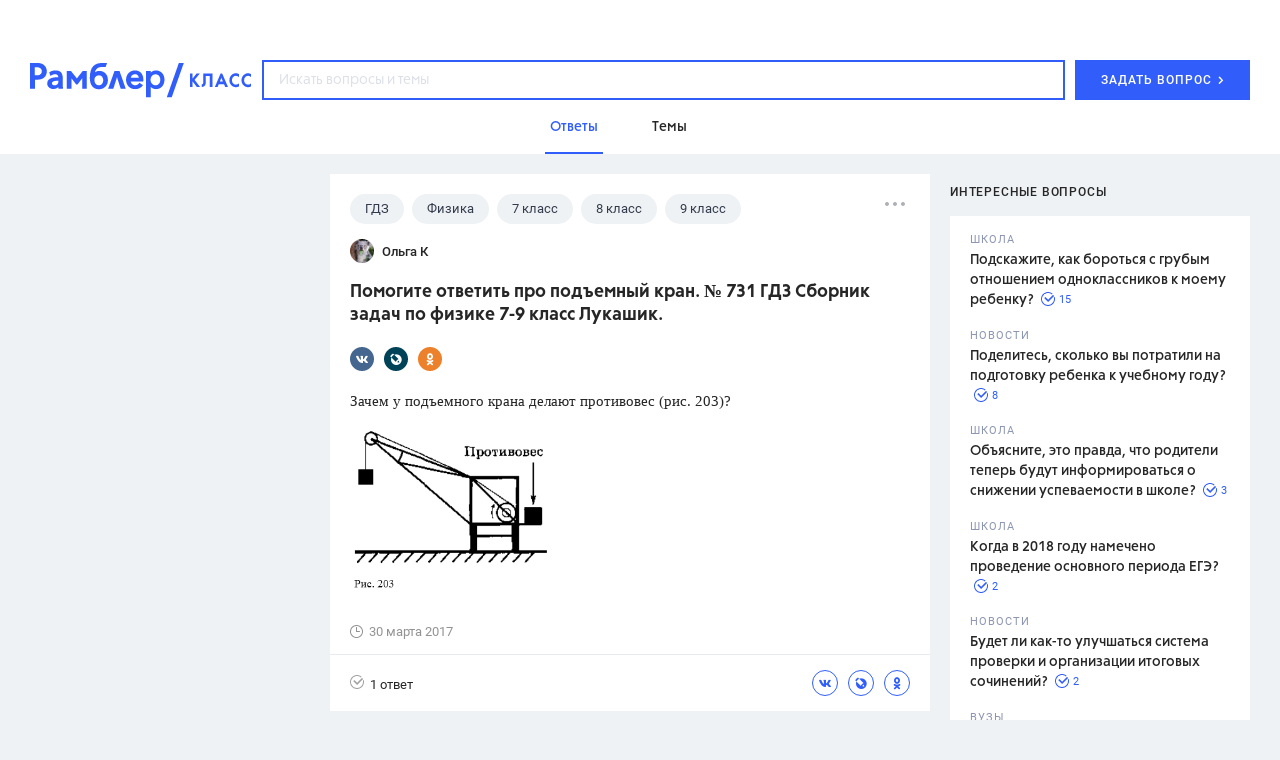

--- FILE ---
content_type: text/html; charset=utf-8
request_url: https://class.rambler.ru/temy-gdz/pomogite-otvetit-pro-podemnyy-kran-731-gdz-sbornik-zadach-po-fizike-7-9-klass-lukashik-23229.htm
body_size: 45505
content:
<!DOCTYPE html><html lang="en"><head><script src="/assets/front/7389a00607894aa146ee.ramblertopline.js"></script><meta charset="utf-8" /><meta content="IE=edge" http-equiv="X-UA-Compatible" /><meta content="width=980" name="viewport" /><meta content="Ответы на вопрос – Помогите ответить про подъемный кран. № 731 ГДЗ Сборник задач по физике 7-9 класс Лукашик.  – читайте на Рамблер/класс" name="description" /><meta content="Лукашик В.И., ответ, вопрос, задание, школа" name="keywords" /><meta content="Рамблер/класс" property="og:site_name" /><meta content="https://class.rambler.ru/temy-gdz/pomogite-otvetit-pro-podemnyy-kran-731-gdz-sbornik-zadach-po-fizike-7-9-klass-lukashik-23229.htm" property="og:url" /><meta content="article" property="og:type" /><meta content="Помогите ответить про подъемный кран. № 731 ГДЗ Сборник задач по физике 7-9 класс Лукашик.  – Рамблер/класс" property="og:title" /><meta content="Ответы на вопрос – Помогите ответить про подъемный кран. № 731 ГДЗ Сборник задач по физике 7-9 класс Лукашик.  – читайте на Рамблер/класс" property="og:description" /><meta content="https://class.rambler.ru/8f56f789/front/opengraph.png" property="og:image" /><meta content="https://class.rambler.ru/8f56f789/front/opengraph.png" property="twitter:image" /><meta content="Ответы на вопрос – Помогите ответить про подъемный кран. № 731 ГДЗ Сборник задач по физике 7-9 класс Лукашик.  – читайте на Рамблер/класс" property="twitter:description" /><meta content="summary" name="twitter:card" /><meta content="Помогите ответить про подъемный кран. № 731 ГДЗ Сборник задач по физике 7-9 класс Лукашик.  – Рамблер/класс" property="twitter:title" /><meta content="https://class.rambler.ru/temy-gdz/pomogite-otvetit-pro-podemnyy-kran-731-gdz-sbornik-zadach-po-fizike-7-9-klass-lukashik-23229.htm" property="twitter:url" /><link rel="apple-touch-icon" type="image/x-icon" href="/8f56f789/front/apple-icon-57x57.png" sizes="57x57" /><link rel="apple-touch-icon" type="image/x-icon" href="/8f56f789/front/apple-icon-60x60.png" sizes="60x60" /><link rel="apple-touch-icon" type="image/x-icon" href="/8f56f789/front/apple-icon-72x72.png" sizes="72x72" /><link rel="apple-touch-icon" type="image/x-icon" href="/8f56f789/front/apple-icon-76x76.png" sizes="76x76" /><link rel="apple-touch-icon" type="image/x-icon" href="/8f56f789/front/apple-icon-114x114.png" sizes="114x114" /><link rel="apple-touch-icon" type="image/x-icon" href="/8f56f789/front/apple-icon-120x120.png" sizes="120x120" /><link rel="apple-touch-icon" type="image/x-icon" href="/8f56f789/front/apple-icon-144x144.png" sizes="144x144" /><link rel="apple-touch-icon" type="image/x-icon" href="/8f56f789/front/apple-icon-152x152.png" sizes="152x152" /><link rel="apple-touch-icon" type="image/x-icon" href="/8f56f789/front/apple-icon-180x180.png" sizes="180x180" /><link rel="icon" type="image/x-icon" href="/8f56f789/front/android-icon-36x36.png" sizes="36x36" /><link rel="icon" type="image/x-icon" href="/8f56f789/front/android-icon-48x48.png" sizes="48x48" /><link rel="icon" type="image/x-icon" href="/8f56f789/front/android-icon-72x72.png" sizes="72x72" /><link rel="icon" type="image/x-icon" href="/8f56f789/front/android-icon-96x96.png" sizes="96x96" /><link rel="icon" type="image/x-icon" href="/8f56f789/front/android-icon-192x192.png" sizes="192x192" /><link rel="icon" type="image/png" href="/8f56f789/front/favicon-16x16.png" sizes="16x16" /><link rel="icon" type="image/png" href="/8f56f789/front/favicon-32x32.png" sizes="32x32" /><link rel="icon" type="image/png" href="/8f56f789/front/favicon-96x96.png" sizes="96x96" /><meta name="csrf-param" content="authenticity_token" />
<meta name="csrf-token" content="zqNbsaWBx+5zgFehIXaj2EN7W9HhlX7zBkpLB1Bjk0HXK3C4NyddQDN1JUDm1FEybzOHtClfQ2TeuuEMVvYxCQ==" /><link href="/assets/front/7fbf8987df232a60e4fd.vendors.css" media="all" rel="stylesheet" /><link href="/assets/front/b8466d943b00a2aa0302.application.css" media="all" rel="stylesheet" /><link href="https://class.rambler.ru/temy-gdz/pomogite-otvetit-pro-podemnyy-kran-731-gdz-sbornik-zadach-po-fizike-7-9-klass-lukashik-23229.htm" rel="canonical" /><title>Помогите ответить про подъемный кран. № 731 ГДЗ Сборник задач по физике 7-9 класс Лукашик.  – Рамблер/класс</title><script async="" src="//ssp.rambler.ru/capirs_async.js"></script></head><body data-chapter="questions"><svg xmlns="http://www.w3.org/2000/svg" style="position:absolute; width: 0; height: 0"><defs><circle id="01_icon-a" cx="8.5" cy="8.5" r="8.5"> </circle><mask id="01_icon-b" x="0" y="0" width="17" height="17" fill="#fff"> <use xlink:href="#01_icon-a"></use></mask><mask id="01_icon-b" x="0" y="0" width="17" height="17" fill="#fff"> <use xlink:href="#01_icon-a"></use></mask><path d="M13.107 8.107V8.1a5.001 5.001 0 0 0-10 0v10.006h10.005a5.001 5.001 0 0 0 0-10h-.005z" id="02_icon-a"> </path><mask id="02_icon-b" x="0" y="0" width="15" height="15" fill="#fff"> <use xlink:href="#02_icon-a"></use></mask><mask id="02_icon-b" x="0" y="0" width="15" height="15" fill="#fff"> <use xlink:href="#02_icon-a"></use></mask><path d="M14 17c0-4.418-3.134-8-7-8s-7 3.582-7 8h14zM7 8a4 4 0 1 0 0-8 4 4 0 0 0 0 8z" id="03_icon-a"> </path><mask id="03_icon-b" x="0" y="0" width="14" height="17" fill="#fff"> <use xlink:href="#03_icon-a"></use></mask><mask id="03_icon-b" x="0" y="0" width="14" height="17" fill="#fff"> <use xlink:href="#03_icon-a"></use></mask><path d="M6 13h12v2H6v-2zm0-5h12v2H6V8zm0-5h12v2H6V3zM2 16a2 2 0 1 0 0-4 2 2 0 0 0 0 4zm0-5a2 2 0 1 0 0-4 2 2 0 0 0 0 4zm0-5a2 2 0 1 0 0-4 2 2 0 0 0 0 4z" id="04_icon-a"> </path><mask id="04_icon-b" x="0" y="0" width="18" height="14" fill="#fff"> <use xlink:href="#04_icon-a"></use></mask><mask id="04_icon-b" x="0" y="0" width="18" height="14" fill="#fff"> <use xlink:href="#04_icon-a"></use></mask><circle id="answers-a" cx="9" cy="9" r="9"> </circle><mask id="answers-c" x="0" y="0" width="18" height="18" fill="#fff"> <use xlink:href="#answers-a"></use></mask><mask id="answers-c" x="0" y="0" width="18" height="18" fill="#fff"> <use xlink:href="#answers-a"></use></mask><path d="M11.5 13h1V3H11v8.5H6V13h5.5z" id="answers-b"> </path><mask id="answers-d" x="0" y="0" width="6.5" height="10" fill="#fff"> <use xlink:href="#answers-b"></use></mask><mask id="answers-d" x="0" y="0" width="6.5" height="10" fill="#fff"> <use xlink:href="#answers-b"></use></mask><ellipse id="author-a" cx="10" cy="9.953" rx="10" ry="9.953"> </ellipse><mask id="author-c" x="0" y="0" width="20" height="19.907" fill="#fff"> <use xlink:href="#author-a"></use></mask><mask id="author-c" x="0" y="0" width="20" height="19.907" fill="#fff"> <use xlink:href="#author-a"></use></mask><path d="M5 14.176c0-2.332 2.239-4.223 5-4.223s5 1.891 5 4.223c0 2.333-10 2.333-10 0zm5-4.223c1.657 0 3-1.336 3-2.986a2.993 2.993 0 0 0-3-2.986c-1.657 0-3 1.337-3 2.986a2.993 2.993 0 0 0 3 2.986z" id="author-b"> </path><mask id="author-d" x="0" y="0" width="10" height="11.944" fill="#fff"> <use xlink:href="#author-b"></use></mask><mask id="author-d" x="0" y="0" width="10" height="11.944" fill="#fff"> <use xlink:href="#author-b"></use></mask><path id="error_report-a" d="M0 .098h18l-2 6.51 2 6.49H0z"> </path><mask id="error_report-b" x="0" y="0" width="18" height="13" fill="#fff"> <use xlink:href="#error_report-a"></use></mask><mask id="error_report-b" x="0" y="0" width="18" height="13" fill="#fff"> <use xlink:href="#error_report-a"></use></mask><path d="M6 11l6 6.667V25l6-2v-5.333L24 11V7H6v4z" id="filters_selected-a"> </path><mask id="filters_selected-b" x="0" y="0" width="18" height="18" fill="#fff"> <use xlink:href="#filters_selected-a"></use></mask><mask id="filters_selected-b" x="0" y="0" width="18" height="18" fill="#fff"> <use xlink:href="#filters_selected-a"></use></mask><path d="M0 4l6 6.667V18l6-2v-5.333L18 4V0H0v4z" id="filters-a"> </path><mask id="filters-b" x="0" y="0" width="18" height="18" fill="#fff"> <use xlink:href="#filters-a"></use></mask><mask id="filters-b" x="0" y="0" width="18" height="18" fill="#fff"> <use xlink:href="#filters-a"></use></mask><circle id="landing-a" cx="90.333" cy="90.336" r="90"> </circle><mask id="landing-q" x="0" y="0" width="180" height="180" fill="#fff"> <use xlink:href="#landing-a"></use></mask><mask id="landing-q" x="0" y="0" width="180" height="180" fill="#fff"> <use xlink:href="#landing-a"></use></mask><ellipse id="landing-b" cx="139.333" cy="118.334" rx="8" ry="7.998"> </ellipse><mask id="landing-r" x="0" y="0" width="16" height="15.997" fill="#fff"> <use xlink:href="#landing-b"></use></mask><mask id="landing-r" x="0" y="0" width="16" height="15.997" fill="#fff"> <use xlink:href="#landing-b"></use></mask><ellipse id="landing-c" cx="149.333" cy="101.335" rx="3" ry="2.999"> </ellipse><mask id="landing-s" x="0" y="0" width="6" height="5.999" fill="#fff"> <use xlink:href="#landing-c"></use></mask><mask id="landing-s" x="0" y="0" width="6" height="5.999" fill="#fff"> <use xlink:href="#landing-c"></use></mask><ellipse id="landing-d" cx="39.333" cy="55.335" rx="3" ry="2.999"> </ellipse><mask id="landing-t" x="0" y="0" width="6" height="5.999" fill="#fff"> <use xlink:href="#landing-d"></use></mask><mask id="landing-t" x="0" y="0" width="6" height="5.999" fill="#fff"> <use xlink:href="#landing-d"></use></mask><path id="landing-e" d="M202 162.996l-2.5-7.495-7.5-2.515 7.5-2.503L202 143l2.5 7.495 7.5 2.49-7.5 2.516z"> </path><mask id="landing-u" x="0" y="0" width="20" height="19.996" fill="#fff"> <use xlink:href="#landing-e"></use></mask><mask id="landing-u" x="0" y="0" width="20" height="19.996" fill="#fff"> <use xlink:href="#landing-e"></use></mask><path id="landing-f" d="M25 26l-3.25-9.746-9.75-3.27 9.75-3.254L25 0l3.25 9.746L38 12.984l-9.75 3.27z"> </path><mask id="landing-v" x="0" y="0" width="26" height="26" fill="#fff"> <use xlink:href="#landing-f"></use></mask><mask id="landing-v" x="0" y="0" width="26" height="26" fill="#fff"> <use xlink:href="#landing-f"></use></mask><path d="M53 131.988c5.567-.26 10-4.857 10-10.488 0-5.799-4.701-10.5-10.5-10.5-.962 0-1.894.13-2.779.372C48.246 103.199 41.097 97 32.5 97c-6.819 0-12.726 3.9-15.615 9.59A12.995 12.995 0 0 0 13 106c-7.18 0-13 5.82-13 13s5.82 13 13 13h40v-.012z" id="landing-g"> </path><mask id="landing-w" x="0" y="0" width="63" height="35" fill="#fff"> <use xlink:href="#landing-g"></use></mask><mask id="landing-w" x="0" y="0" width="63" height="35" fill="#fff"> <use xlink:href="#landing-g"></use></mask><mask id="landing-x" x="-3" y="-3" width="69" height="41"> <path fill="#fff" d="M-3 94h69v41H-3z"></path><use xlink:href="#landing-g"></use></mask><mask id="landing-x" x="-3" y="-3" width="69" height="41"> <path fill="#fff" d="M-3 94h69v41H-3z"></path><use xlink:href="#landing-g"></use></mask><path d="M214 97c6.627 0 12-5.373 12-12s-5.373-12-12-12c-1.149 0-2.26.161-3.312.463C209.018 64.104 200.838 57 191 57c-7.661 0-14.316 4.308-17.675 10.633A15 15 0 0 0 169 67c-8.284 0-15 6.716-15 15 0 8.284 6.716 15 15 15h45z" id="landing-h"> </path><mask id="landing-y" x="0" y="0" width="72" height="40" fill="#fff"> <use xlink:href="#landing-h"></use></mask><mask id="landing-y" x="0" y="0" width="72" height="40" fill="#fff"> <use xlink:href="#landing-h"></use></mask><mask id="landing-z" x="-3" y="-3" width="78" height="46"> <path fill="#fff" d="M151 54h78v46h-78z"></path><use xlink:href="#landing-h"></use></mask><mask id="landing-z" x="-3" y="-3" width="78" height="46"> <path fill="#fff" d="M151 54h78v46h-78z"></path><use xlink:href="#landing-h"></use></mask><path id="landing-i" d="M13 0h16v10H13z"> </path><mask id="landing-A" x="0" y="0" width="16" height="10" fill="#fff"> <use xlink:href="#landing-i"></use></mask><mask id="landing-A" x="0" y="0" width="16" height="10" fill="#fff"> <use xlink:href="#landing-i"></use></mask><path id="landing-j" d="M0 3h9v7H0z"> </path><mask id="landing-B" x="0" y="0" width="9" height="7" fill="#fff"> <use xlink:href="#landing-j"></use></mask><mask id="landing-B" x="0" y="0" width="9" height="7" fill="#fff"> <use xlink:href="#landing-j"></use></mask><path id="landing-k" d="M0 0h16v10H0z"> </path><mask id="landing-C" x="0" y="0" width="16" height="10" fill="#fff"> <use xlink:href="#landing-k"></use></mask><mask id="landing-C" x="0" y="0" width="16" height="10" fill="#fff"> <use xlink:href="#landing-k"></use></mask><path id="landing-l" d="M20 3h9v7h-9z"> </path><mask id="landing-D" x="0" y="0" width="9" height="7" fill="#fff"> <use xlink:href="#landing-l"></use></mask><mask id="landing-D" x="0" y="0" width="9" height="7" fill="#fff"> <use xlink:href="#landing-l"></use></mask><path d="M73 7V0H7v43c0 5-7 3.944-7 4v13h21c4.669 0 9.115-5.175 9.115-5.175S34.183 60 39 60h40V47c.308-.056-6 1-6-4V24.55L86 7H73z" id="landing-m"> </path><mask id="landing-E" x="0" y="0" width="86" height="60" fill="#fff"> <use xlink:href="#landing-m"></use></mask><mask id="landing-E" x="0" y="0" width="86" height="60" fill="#fff"> <use xlink:href="#landing-m"></use></mask><mask id="landing-F" x="-2" y="-2" width="90" height="64"> <path fill="#fff" d="M-2-2h90v64H-2z"></path><use xlink:href="#landing-m"></use></mask><mask id="landing-F" x="-2" y="-2" width="90" height="64"> <path fill="#fff" d="M-2-2h90v64H-2z"></path><use xlink:href="#landing-m"></use></mask><path d="M47 38h6v10h-6V38zm0-35h6v27h-6V3zM27 30h6v23h-6V30zm0-27h6v19h-6V3z" id="landing-n"> </path><mask id="landing-G" x="0" y="0" width="26" height="50" fill="#fff"> <use xlink:href="#landing-n"></use></mask><mask id="landing-G" x="0" y="0" width="26" height="50" fill="#fff"> <use xlink:href="#landing-n"></use></mask><path d="M62 48.997V0S46.5 12 31 12 0 0 0 0v52.005C0 69.124 13.88 83 31 83c17.125 0 31-13.877 31-30.995v-3.008z" id="landing-o"> </path><mask id="landing-H" x="0" y="0" width="62" height="83" fill="#fff"> <use xlink:href="#landing-o"></use></mask><mask id="landing-H" x="0" y="0" width="62" height="83" fill="#fff"> <use xlink:href="#landing-o"></use></mask><path d="M31.592 30.209l-7.467 8.041-7.3-7.861c-1.653.555-3.33.861-4.887.861-6.524 0-11.813-5.373-11.813-12s5.289-12 11.813-12c3.3 0 7.148 1.375 10.144 3.591C24.512 4.687 31.096.25 36.312.25c6.525 0 11.813 6.94 11.813 15.5 0 8.56-5.288 15.5-11.812 15.5-1.504 0-3.122-.369-4.72-1.041z" id="landing-p"> </path><mask id="landing-I" x="-4" y="-4" width="56" height="46"> <path fill="#fff" d="M-3.875-3.75h56v46h-56z"></path><use xlink:href="#landing-p"></use></mask><mask id="landing-I" x="-4" y="-4" width="56" height="46"> <path fill="#fff" d="M-3.875-3.75h56v46h-56z"></path><use xlink:href="#landing-p"></use></mask><rect id="math-hover-a" width="30" height="30" rx="4"> </rect><mask id="math-hover-g" x="0" y="0" width="30" height="30" fill="#fff"> <use xlink:href="#math-hover-a"></use></mask><mask id="math-hover-g" x="0" y="0" width="30" height="30" fill="#fff"> <use xlink:href="#math-hover-a"></use></mask><path d="M14 14H0v2h14v14h2V16h14v-2H16V0h-2v14z" id="math-hover-b"> </path><mask id="math-hover-h" x="0" y="0" width="30" height="30" fill="#fff"> <use xlink:href="#math-hover-b"></use></mask><mask id="math-hover-h" x="0" y="0" width="30" height="30" fill="#fff"> <use xlink:href="#math-hover-b"></use></mask><path d="M18 21h8v2h-8v-2zm5 3v2h-2v-2h2zm0-6v2h-2v-2h2z" id="math-hover-c"> </path><mask id="math-hover-i" x="0" y="0" width="8" height="8" fill="#fff"> <use xlink:href="#math-hover-c"></use></mask><mask id="math-hover-i" x="0" y="0" width="8" height="8" fill="#fff"> <use xlink:href="#math-hover-c"></use></mask><path d="M7 21H4v2h3v3h2v-3h3v-2H9v-3H7v3z" id="math-hover-d"> </path><mask id="math-hover-j" x="0" y="0" width="8" height="8" fill="#fff"> <use xlink:href="#math-hover-d"></use></mask><mask id="math-hover-j" x="0" y="0" width="8" height="8" fill="#fff"> <use xlink:href="#math-hover-d"></use></mask><path id="math-hover-e" d="M18 7h8v2h-8z"> </path><mask id="math-hover-k" x="0" y="0" width="8" height="2" fill="#fff"> <use xlink:href="#math-hover-e"></use></mask><mask id="math-hover-k" x="0" y="0" width="8" height="2" fill="#fff"> <use xlink:href="#math-hover-e"></use></mask><path d="M7 7H4v2h3v3h2V9h3V7H9V4H7v3z" id="math-hover-f"> </path><mask id="math-hover-l" x="0" y="0" width="8" height="8" fill="#fff"> <use xlink:href="#math-hover-f"></use></mask><mask id="math-hover-l" x="0" y="0" width="8" height="8" fill="#fff"> <use xlink:href="#math-hover-f"></use></mask><path id="mobile-answers-b" d="M14.445 1.833a9 9 0 1 0 3.33 5.156l-5.386 5.385-4.243-4.242 6.299-6.299z"> </path><path id="mobile-answers-a" d="M9 18A9 9 0 1 1 9 0a9 9 0 0 1 0 18z"> </path><mask id="mobile-answers-d" width="18" height="18" x="0" y="0" fill="#fff"> <use xlink:href="#mobile-answers-a"></use></mask><mask id="mobile-answers-d" width="18" height="18" x="0" y="0" fill="#fff"> <use xlink:href="#mobile-answers-a"></use></mask><path id="mobile-img-a" d="M0 30h320v100H0z"> </path><path id="mobile-img-c" d="M0 0h300v50H0z"> </path><filter x="-.2%" y="-3%" width="100.3%" height="104%" filterUnits="objectBoundingBox" id="mobile-img-b"> <feOffset dy="-1" in="SourceAlpha" result="shadowOffsetOuter1"></feOffset><feColorMatrix values="0 0 0 0 0.909803922 0 0 0 0 0.917647059 0 0 0 0 0.941176471 0 0 0 1 0" in="shadowOffsetOuter1"></feColorMatrix></filter><filter x="-.2%" y="-3%" width="100.3%" height="104%" filterUnits="objectBoundingBox" id="mobile-img-b"> <feOffset dy="-1" in="SourceAlpha" result="shadowOffsetOuter1"></feOffset><feColorMatrix values="0 0 0 0 0.909803922 0 0 0 0 0.917647059 0 0 0 0 0.941176471 0 0 0 1 0" in="shadowOffsetOuter1"></feColorMatrix></filter><path id="mobile-logo-a" d="M0 0h144v24H0z"> </path><rect id="mobile-seo-a" x="25.667" y="80.208" width="98.389" height="2.139" rx="1.069"> </rect><mask id="mobile-seo-o" x="0" y="0" width="98.389" height="2.139" fill="#fff"> <use xlink:href="#mobile-seo-a"></use></mask><mask id="mobile-seo-o" x="0" y="0" width="98.389" height="2.139" fill="#fff"> <use xlink:href="#mobile-seo-a"></use></mask><rect id="mobile-seo-b" x="17.111" y="75.931" width="113.361" height="2.139" rx="1.069"> </rect><mask id="mobile-seo-p" x="0" y="0" width="113.361" height="2.139" fill="#fff"> <use xlink:href="#mobile-seo-b"></use></mask><mask id="mobile-seo-p" x="0" y="0" width="113.361" height="2.139" fill="#fff"> <use xlink:href="#mobile-seo-b"></use></mask><rect id="mobile-seo-c" x="10.694" y="71.653" width="128.333" height="2.139" rx="1.069"> </rect><mask id="mobile-seo-q" x="0" y="0" width="128.333" height="2.139" fill="#fff"> <use xlink:href="#mobile-seo-c"></use></mask><mask id="mobile-seo-q" x="0" y="0" width="128.333" height="2.139" fill="#fff"> <use xlink:href="#mobile-seo-c"></use></mask><path d="M56.661 8.58c-7.506.326-14.14 4.017-18.43 9.603a16.91 16.91 0 0 0-.266-.002c-7.49 0-13.819 4.967-15.874 11.786a10.855 10.855 0 0 0-.702-.023c-5.546 0-10.105 4.221-10.642 9.625h-9.67A1.077 1.077 0 0 0 0 40.64c0 .595.482 1.07 1.077 1.07h9.67c.537 5.404 5.096 9.624 10.642 9.624a10.66 10.66 0 0 0 7.274-2.854 16.5 16.5 0 0 0 9.302 2.854c1.002 0 1.984-.089 2.937-.259A24.512 24.512 0 0 0 57.75 57.75c6.13 0 11.735-2.242 16.042-5.95a24.501 24.501 0 0 0 16.041 5.95c2.3 0 4.525-.315 6.636-.905a21.293 21.293 0 0 0 12.614 4.113c7.502 0 14.102-3.862 17.92-9.707.436.054.88.082 1.33.082 5.546 0 10.105-4.22 10.642-9.625h9.67c.593 0 1.077-.478 1.077-1.07a1.07 1.07 0 0 0-1.077-1.069h-9.67c-.537-5.404-5.096-9.625-10.642-9.625l-.143.001c-3.485-6.904-10.6-11.662-18.838-11.763-4.29-5.585-10.924-9.276-18.43-9.603C87.021 3.371 80.8 0 73.792 0c-7.009 0-13.23 3.37-17.13 8.58z" id="mobile-seo-d"> </path><mask id="mobile-seo-r" x="0" y="0" width="149.722" height="60.958" fill="#fff"> <use xlink:href="#mobile-seo-d"></use></mask><mask id="mobile-seo-r" x="0" y="0" width="149.722" height="60.958" fill="#fff"> <use xlink:href="#mobile-seo-d"></use></mask><path d="M124.056 31.014c0-.59.474-1.07 1.068-1.07h2.14c.591 0 1.07.475 1.07 1.07 0 .59-.475 1.07-1.07 1.07h-2.14c-.59 0-1.068-.475-1.068-1.07zm-101.513.048c0-.591.48-1.07 1.07-1.07h2.149c.586 0 1.061.475 1.061 1.07 0 .59-.474 1.07-1.069 1.07h-2.142c-.59 0-1.069-.475-1.069-1.07zM38.5 19.25c0-.59.474-1.07 1.068-1.07h2.141c.59 0 1.069.475 1.069 1.07 0 .59-.474 1.07-1.069 1.07h-2.14c-.59 0-1.069-.475-1.069-1.07zm67.375 0c0-.59.474-1.07 1.068-1.07h2.141c.59 0 1.069.475 1.069 1.07 0 .59-.474 1.07-1.069 1.07h-2.14c-.59 0-1.069-.475-1.069-1.07zm-19.25-9.625c0-.59.474-1.07 1.068-1.07h2.141c.59 0 1.069.475 1.069 1.07 0 .59-.474 1.07-1.069 1.07h-2.14c-.59 0-1.069-.475-1.069-1.07zm-29.944 0c0-.59.474-1.07 1.068-1.07h2.14c.591 0 1.07.475 1.07 1.07 0 .59-.475 1.07-1.07 1.07h-2.14c-.59 0-1.068-.475-1.068-1.07z" id="mobile-seo-e"> </path><mask id="mobile-seo-s" x="0" y="0" width="105.79" height="23.576" fill="#fff"> <use xlink:href="#mobile-seo-e"></use></mask><mask id="mobile-seo-s" x="0" y="0" width="105.79" height="23.576" fill="#fff"> <use xlink:href="#mobile-seo-e"></use></mask><path d="M64.167 6.417c0-1.19-.95-2.14-2.265-2.265a1.887 1.887 0 0 1-1.887-1.887C59.889.965 58.93 0 57.75 0c-1.19 0-2.139.949-2.265 2.265a1.887 1.887 0 0 1-1.887 1.887c-1.3.126-2.265 1.083-2.265 2.265 0 1.035.72 1.889 1.774 2.175.157.043.32.073.491.09 1.042 0 1.887.844 1.887 1.887.126 1.3 1.084 2.264 2.265 2.264 1.19 0 2.139-.948 2.265-2.264 0-1.043.845-1.888 1.887-1.888 1.3-.125 2.265-1.083 2.265-2.264z" id="mobile-seo-f"> </path><mask id="mobile-seo-t" x="0" y="0" width="12.833" height="12.833" fill="#fff"> <use xlink:href="#mobile-seo-f"></use></mask><mask id="mobile-seo-t" x="0" y="0" width="12.833" height="12.833" fill="#fff"> <use xlink:href="#mobile-seo-f"></use></mask><path d="M0 10.001C0 4.478 4.48 0 10.003 0h75.553v106.944H10.003c-5.525 0-10.003-4.476-10.003-10V10z" id="mobile-seo-g"> </path><mask id="mobile-seo-u" x="0" y="0" width="85.556" height="106.944" fill="#fff"> <use xlink:href="#mobile-seo-g"></use></mask><mask id="mobile-seo-u" x="0" y="0" width="85.556" height="106.944" fill="#fff"> <use xlink:href="#mobile-seo-g"></use></mask><path id="mobile-seo-h" d="M85.556 0v106.944H10.694V0z"> </path><mask id="mobile-seo-v" x="0" y="0" width="74.861" height="106.944" fill="#fff"> <use xlink:href="#mobile-seo-h"></use></mask><mask id="mobile-seo-v" x="0" y="0" width="74.861" height="106.944" fill="#fff"> <use xlink:href="#mobile-seo-h"></use></mask><path d="M0 95.561c0-5.526 4.48-10.005 10.003-10.005h75.553v21.388H10.003C4.478 106.944 0 102.461 0 96.94v-1.38z" id="mobile-seo-i"> </path><mask id="mobile-seo-w" x="0" y="0" width="85.556" height="21.389" fill="#fff"> <use xlink:href="#mobile-seo-i"></use></mask><mask id="mobile-seo-w" x="0" y="0" width="85.556" height="21.389" fill="#fff"> <use xlink:href="#mobile-seo-i"></use></mask><path d="M5.347 96.25a6.419 6.419 0 0 1 6.412-6.417h73.797v12.834H11.759c-3.541 0-6.412-2.88-6.412-6.417z" id="mobile-seo-j"> </path><filter x="-50%" y="-50%" width="200%" height="200%" filterUnits="objectBoundingBox" id="mobile-seo-x"> <feOffset dy="6" in="SourceAlpha" result="shadowOffsetInner1"></feOffset><feComposite in="shadowOffsetInner1" in2="SourceAlpha" operator="arithmetic" k2="-1" k3="1" result="shadowInnerInner1"></feComposite><feColorMatrix values="0 0 0 0 0.882 0 0 0 0 0.903233333 0 0 0 0 0.98 0 0 0 1 0" in="shadowInnerInner1"></feColorMatrix></filter><filter x="-50%" y="-50%" width="200%" height="200%" filterUnits="objectBoundingBox" id="mobile-seo-x"> <feOffset dy="6" in="SourceAlpha" result="shadowOffsetInner1"></feOffset><feComposite in="shadowOffsetInner1" in2="SourceAlpha" operator="arithmetic" k2="-1" k3="1" result="shadowInnerInner1"></feComposite><feColorMatrix values="0 0 0 0 0.882 0 0 0 0 0.903233333 0 0 0 0 0.98 0 0 0 1 0" in="shadowInnerInner1"></feColorMatrix></filter><mask id="mobile-seo-y" x="0" y="0" width="80.208" height="12.833" fill="#fff"> <use xlink:href="#mobile-seo-j"></use></mask><mask id="mobile-seo-y" x="0" y="0" width="80.208" height="12.833" fill="#fff"> <use xlink:href="#mobile-seo-j"></use></mask><path d="M10.694 96.25c0-.59.478-1.07 1.073-1.07h73.789v2.14H11.767a1.068 1.068 0 0 1-1.073-1.07z" id="mobile-seo-k"> </path><mask id="mobile-seo-z" x="0" y="0" width="74.861" height="2.139" fill="#fff"> <use xlink:href="#mobile-seo-k"></use></mask><mask id="mobile-seo-z" x="0" y="0" width="74.861" height="2.139" fill="#fff"> <use xlink:href="#mobile-seo-k"></use></mask><path id="mobile-seo-l" d="M17.111 95.18h19.25v21.39l-9.625-5.348-9.625 5.347z"> </path><filter x="-50%" y="-50%" width="200%" height="200%" filterUnits="objectBoundingBox" id="mobile-seo-A"> <feOffset dy="5" in="SourceAlpha" result="shadowOffsetInner1"></feOffset><feComposite in="shadowOffsetInner1" in2="SourceAlpha" operator="arithmetic" k2="-1" k3="1" result="shadowInnerInner1"></feComposite><feColorMatrix values="0 0 0 0 0.733333333 0 0 0 0 0.788235294 0 0 0 0 0.980392157 0 0 0 1 0" in="shadowInnerInner1"></feColorMatrix></filter><filter x="-50%" y="-50%" width="200%" height="200%" filterUnits="objectBoundingBox" id="mobile-seo-A"> <feOffset dy="5" in="SourceAlpha" result="shadowOffsetInner1"></feOffset><feComposite in="shadowOffsetInner1" in2="SourceAlpha" operator="arithmetic" k2="-1" k3="1" result="shadowInnerInner1"></feComposite><feColorMatrix values="0 0 0 0 0.733333333 0 0 0 0 0.788235294 0 0 0 0 0.980392157 0 0 0 1 0" in="shadowInnerInner1"></feColorMatrix></filter><mask id="mobile-seo-B" x="0" y="0" width="19.25" height="21.389" fill="#fff"> <use xlink:href="#mobile-seo-l"></use></mask><mask id="mobile-seo-B" x="0" y="0" width="19.25" height="21.389" fill="#fff"> <use xlink:href="#mobile-seo-l"></use></mask><path d="M76.484 54.635H87.18v49.054c0 2.949-2.4 5.34-5.347 5.34a5.343 5.343 0 0 1-5.348-5.34V54.635z" id="mobile-seo-m"> </path><filter x="-50%" y="-50%" width="200%" height="200%" filterUnits="objectBoundingBox" id="mobile-seo-C"> <feOffset dx="-4" in="SourceAlpha" result="shadowOffsetInner1"></feOffset><feComposite in="shadowOffsetInner1" in2="SourceAlpha" operator="arithmetic" k2="-1" k3="1" result="shadowInnerInner1"></feComposite><feColorMatrix values="0 0 0 0 0.882352941 0 0 0 0 0.901960784 0 0 0 0 0.980392157 0 0 0 1 0" in="shadowInnerInner1"></feColorMatrix></filter><filter x="-50%" y="-50%" width="200%" height="200%" filterUnits="objectBoundingBox" id="mobile-seo-C"> <feOffset dx="-4" in="SourceAlpha" result="shadowOffsetInner1"></feOffset><feComposite in="shadowOffsetInner1" in2="SourceAlpha" operator="arithmetic" k2="-1" k3="1" result="shadowInnerInner1"></feComposite><feColorMatrix values="0 0 0 0 0.882352941 0 0 0 0 0.901960784 0 0 0 0 0.980392157 0 0 0 1 0" in="shadowInnerInner1"></feColorMatrix></filter><mask id="mobile-seo-D" x="0" y="0" width="10.694" height="54.393" fill="#fff"> <use xlink:href="#mobile-seo-m"></use></mask><mask id="mobile-seo-D" x="0" y="0" width="10.694" height="54.393" fill="#fff"> <use xlink:href="#mobile-seo-m"></use></mask><path id="mobile-seo-n" d="M55.687 51.409h6.417v14.972h-6.417z"> </path><mask id="mobile-seo-E" x="0" y="0" width="6.417" height="14.972" fill="#fff"> <use xlink:href="#mobile-seo-n"></use></mask><mask id="mobile-seo-E" x="0" y="0" width="6.417" height="14.972" fill="#fff"> <use xlink:href="#mobile-seo-n"></use></mask><path d="M32.083 64.167C14.364 64.167 0 49.802 0 32.083S14.364 0 32.083 0c17.72 0 32.084 14.364 32.084 32.083 0 17.72-14.365 32.084-32.084 32.084zm0-5.348c14.766 0 26.736-11.97 26.736-26.736S46.85 5.347 32.083 5.347 5.347 17.317 5.347 32.083 17.317 58.82 32.083 58.82z" id="mobile-seo-F"> </path><filter x="-50%" y="-50%" width="200%" height="200%" filterUnits="objectBoundingBox" id="mobile-seo-G"> <feOffset dx="-2" dy="2" in="SourceAlpha" result="shadowOffsetInner1"></feOffset><feComposite in="shadowOffsetInner1" in2="SourceAlpha" operator="arithmetic" k2="-1" k3="1" result="shadowInnerInner1"></feComposite><feColorMatrix values="0 0 0 0 0.882352941 0 0 0 0 0.901960784 0 0 0 0 0.980392157 0 0 0 1 0" in="shadowInnerInner1"></feColorMatrix></filter><filter x="-50%" y="-50%" width="200%" height="200%" filterUnits="objectBoundingBox" id="mobile-seo-G"> <feOffset dx="-2" dy="2" in="SourceAlpha" result="shadowOffsetInner1"></feOffset><feComposite in="shadowOffsetInner1" in2="SourceAlpha" operator="arithmetic" k2="-1" k3="1" result="shadowInnerInner1"></feComposite><feColorMatrix values="0 0 0 0 0.882352941 0 0 0 0 0.901960784 0 0 0 0 0.980392157 0 0 0 1 0" in="shadowInnerInner1"></feColorMatrix></filter><path d="M16 12h-2.646A2.36 2.36 0 0 0 11 14.354v8.292A2.36 2.36 0 0 0 13.354 25h8.292A2.36 2.36 0 0 0 24 22.646v-8.292A2.36 2.36 0 0 0 21.646 12H19v1h2.646A1.36 1.36 0 0 1 23 14.354v8.292A1.36 1.36 0 0 1 21.646 24h-8.292A1.36 1.36 0 0 1 12 22.646v-8.292A1.36 1.36 0 0 1 13.354 13H16v-1z" id="mobile-share-a"> </path><mask id="mobile-share-b" x="0" y="0" width="13" height="13" fill="#fff"> <use xlink:href="#mobile-share-a"></use></mask><mask id="mobile-share-b" x="0" y="0" width="13" height="13" fill="#fff"> <use xlink:href="#mobile-share-a"></use></mask><path id="mobile-theme-a" d="M0 3.993A3.996 3.996 0 0 1 3.995 0H18l5 7-5 7H3.995A3.994 3.994 0 0 1 0 10.007V3.993z"> </path><mask id="mobile-theme-c" width="23" height="14" x="0" y="0" fill="#fff"> <use xlink:href="#mobile-theme-a"></use></mask><mask id="mobile-theme-c" width="23" height="14" x="0" y="0" fill="#fff"> <use xlink:href="#mobile-theme-a"></use></mask><rect id="mobile-theme-b" width="6" height="6" x="11" y="4" rx="3"> </rect><mask id="mobile-theme-d" width="6" height="6" x="0" y="0" fill="#fff"> <use xlink:href="#mobile-theme-b"></use></mask><mask id="mobile-theme-d" width="6" height="6" x="0" y="0" fill="#fff"> <use xlink:href="#mobile-theme-b"></use></mask><path id="ques-answer-theme-a" d="M0 30h320v50H0z"> </path><rect id="reference-a" x="25.667" y="80.208" width="98.389" height="2.139" rx="1.069"> </rect><mask id="reference-o" x="0" y="0" width="98.389" height="2.139" fill="#fff"> <use xlink:href="#reference-a"></use></mask><mask id="reference-o" x="0" y="0" width="98.389" height="2.139" fill="#fff"> <use xlink:href="#reference-a"></use></mask><rect id="reference-b" x="17.111" y="75.931" width="113.361" height="2.139" rx="1.069"> </rect><mask id="reference-p" x="0" y="0" width="113.361" height="2.139" fill="#fff"> <use xlink:href="#reference-b"></use></mask><mask id="reference-p" x="0" y="0" width="113.361" height="2.139" fill="#fff"> <use xlink:href="#reference-b"></use></mask><rect id="reference-c" x="10.694" y="71.653" width="128.333" height="2.139" rx="1.069"> </rect><mask id="reference-q" x="0" y="0" width="128.333" height="2.139" fill="#fff"> <use xlink:href="#reference-c"></use></mask><mask id="reference-q" x="0" y="0" width="128.333" height="2.139" fill="#fff"> <use xlink:href="#reference-c"></use></mask><path d="M56.661 8.58c-7.506.326-14.14 4.017-18.43 9.603a16.91 16.91 0 0 0-.266-.002c-7.49 0-13.819 4.967-15.874 11.786a10.855 10.855 0 0 0-.702-.023c-5.546 0-10.105 4.221-10.642 9.625h-9.67A1.077 1.077 0 0 0 0 40.64c0 .595.482 1.07 1.077 1.07h9.67c.537 5.404 5.096 9.624 10.642 9.624a10.66 10.66 0 0 0 7.274-2.854 16.5 16.5 0 0 0 9.302 2.854c1.002 0 1.984-.089 2.937-.259A24.512 24.512 0 0 0 57.75 57.75c6.13 0 11.735-2.242 16.042-5.95a24.501 24.501 0 0 0 16.041 5.95c2.3 0 4.525-.315 6.636-.905a21.293 21.293 0 0 0 12.614 4.113c7.502 0 14.102-3.862 17.92-9.707.436.054.88.082 1.33.082 5.546 0 10.105-4.22 10.642-9.625h9.67c.593 0 1.077-.478 1.077-1.07a1.07 1.07 0 0 0-1.077-1.069h-9.67c-.537-5.404-5.096-9.625-10.642-9.625l-.143.001c-3.485-6.904-10.6-11.662-18.838-11.763-4.29-5.585-10.924-9.276-18.43-9.603C87.021 3.371 80.8 0 73.792 0c-7.009 0-13.23 3.37-17.13 8.58z" id="reference-d"> </path><mask id="reference-r" x="0" y="0" width="149.722" height="60.958" fill="#fff"> <use xlink:href="#reference-d"></use></mask><mask id="reference-r" x="0" y="0" width="149.722" height="60.958" fill="#fff"> <use xlink:href="#reference-d"></use></mask><path d="M124.056 31.014c0-.59.474-1.07 1.068-1.07h2.14c.591 0 1.07.475 1.07 1.07 0 .59-.475 1.07-1.07 1.07h-2.14c-.59 0-1.068-.475-1.068-1.07zm-101.513.182c0-.59.48-1.07 1.07-1.07h2.147c.586 0 1.061.475 1.061 1.07 0 .59-.474 1.07-1.068 1.07h-2.141c-.59 0-1.069-.475-1.069-1.07zM38.5 19.25c0-.59.474-1.07 1.068-1.07h2.141c.59 0 1.069.475 1.069 1.07 0 .59-.474 1.07-1.069 1.07h-2.14c-.59 0-1.069-.475-1.069-1.07zm67.375 0c0-.59.474-1.07 1.068-1.07h2.141c.59 0 1.069.475 1.069 1.07 0 .59-.474 1.07-1.069 1.07h-2.14c-.59 0-1.069-.475-1.069-1.07zm-19.25-9.625c0-.59.474-1.07 1.068-1.07h2.141c.59 0 1.069.475 1.069 1.07 0 .59-.474 1.07-1.069 1.07h-2.14c-.59 0-1.069-.475-1.069-1.07zm-29.944 0c0-.59.474-1.07 1.068-1.07h2.14c.591 0 1.07.475 1.07 1.07 0 .59-.475 1.07-1.07 1.07h-2.14c-.59 0-1.068-.475-1.068-1.07z" id="reference-e"> </path><mask id="reference-s" x="0" y="0" width="105.79" height="23.71" fill="#fff"> <use xlink:href="#reference-e"></use></mask><mask id="reference-s" x="0" y="0" width="105.79" height="23.71" fill="#fff"> <use xlink:href="#reference-e"></use></mask><path d="M64.167 6.417c0-1.19-.95-2.14-2.265-2.265a1.887 1.887 0 0 1-1.887-1.887C59.889.965 58.93 0 57.75 0c-1.19 0-2.139.949-2.265 2.265a1.887 1.887 0 0 1-1.887 1.887c-1.3.126-2.265 1.083-2.265 2.265 0 1.035.72 1.889 1.774 2.175.157.043.32.073.491.09 1.042 0 1.887.844 1.887 1.887.126 1.3 1.084 2.264 2.265 2.264 1.19 0 2.139-.948 2.265-2.264 0-1.043.845-1.888 1.887-1.888 1.3-.125 2.265-1.083 2.265-2.264z" id="reference-f"> </path><mask id="reference-t" x="0" y="0" width="12.833" height="12.833" fill="#fff"> <use xlink:href="#reference-f"></use></mask><mask id="reference-t" x="0" y="0" width="12.833" height="12.833" fill="#fff"> <use xlink:href="#reference-f"></use></mask><path d="M0 10.001C0 4.478 4.48 0 10.003 0h75.553v106.944H10.003c-5.525 0-10.003-4.476-10.003-10V10z" id="reference-g"> </path><mask id="reference-u" x="0" y="0" width="85.556" height="106.944" fill="#fff"> <use xlink:href="#reference-g"></use></mask><mask id="reference-u" x="0" y="0" width="85.556" height="106.944" fill="#fff"> <use xlink:href="#reference-g"></use></mask><path id="reference-h" d="M85.556 0v106.944H10.694V0z"> </path><mask id="reference-v" x="0" y="0" width="74.861" height="106.944" fill="#fff"> <use xlink:href="#reference-h"></use></mask><mask id="reference-v" x="0" y="0" width="74.861" height="106.944" fill="#fff"> <use xlink:href="#reference-h"></use></mask><path d="M0 95.561c0-5.526 4.48-10.005 10.003-10.005h75.553v21.388H10.003C4.478 106.944 0 102.461 0 96.94v-1.38z" id="reference-i"> </path><mask id="reference-w" x="0" y="0" width="85.556" height="21.389" fill="#fff"> <use xlink:href="#reference-i"></use></mask><mask id="reference-w" x="0" y="0" width="85.556" height="21.389" fill="#fff"> <use xlink:href="#reference-i"></use></mask><path d="M5.347 96.25a6.419 6.419 0 0 1 6.412-6.417h73.797v12.834H11.759c-3.541 0-6.412-2.88-6.412-6.417z" id="reference-j"> </path><filter x="-50%" y="-50%" width="200%" height="200%" filterUnits="objectBoundingBox" id="reference-x"> <feOffset dy="6" in="SourceAlpha" result="shadowOffsetInner1"></feOffset><feComposite in="shadowOffsetInner1" in2="SourceAlpha" operator="arithmetic" k2="-1" k3="1" result="shadowInnerInner1"></feComposite><feColorMatrix values="0 0 0 0 0.882 0 0 0 0 0.903233333 0 0 0 0 0.98 0 0 0 1 0" in="shadowInnerInner1"></feColorMatrix></filter><filter x="-50%" y="-50%" width="200%" height="200%" filterUnits="objectBoundingBox" id="reference-x"> <feOffset dy="6" in="SourceAlpha" result="shadowOffsetInner1"></feOffset><feComposite in="shadowOffsetInner1" in2="SourceAlpha" operator="arithmetic" k2="-1" k3="1" result="shadowInnerInner1"></feComposite><feColorMatrix values="0 0 0 0 0.882 0 0 0 0 0.903233333 0 0 0 0 0.98 0 0 0 1 0" in="shadowInnerInner1"></feColorMatrix></filter><mask id="reference-y" x="0" y="0" width="80.208" height="12.833" fill="#fff"> <use xlink:href="#reference-j"></use></mask><mask id="reference-y" x="0" y="0" width="80.208" height="12.833" fill="#fff"> <use xlink:href="#reference-j"></use></mask><path d="M10.694 96.25c0-.59.478-1.07 1.073-1.07h73.789v2.14H11.767a1.068 1.068 0 0 1-1.073-1.07z" id="reference-k"> </path><mask id="reference-z" x="0" y="0" width="74.861" height="2.139" fill="#fff"> <use xlink:href="#reference-k"></use></mask><mask id="reference-z" x="0" y="0" width="74.861" height="2.139" fill="#fff"> <use xlink:href="#reference-k"></use></mask><path id="reference-l" d="M17.111 95.18h19.25v21.39l-9.625-5.348-9.625 5.347z"> </path><filter x="-50%" y="-50%" width="200%" height="200%" filterUnits="objectBoundingBox" id="reference-A"> <feOffset dy="5" in="SourceAlpha" result="shadowOffsetInner1"></feOffset><feComposite in="shadowOffsetInner1" in2="SourceAlpha" operator="arithmetic" k2="-1" k3="1" result="shadowInnerInner1"></feComposite><feColorMatrix values="0 0 0 0 0.733333333 0 0 0 0 0.788235294 0 0 0 0 0.980392157 0 0 0 1 0" in="shadowInnerInner1"></feColorMatrix></filter><filter x="-50%" y="-50%" width="200%" height="200%" filterUnits="objectBoundingBox" id="reference-A"> <feOffset dy="5" in="SourceAlpha" result="shadowOffsetInner1"></feOffset><feComposite in="shadowOffsetInner1" in2="SourceAlpha" operator="arithmetic" k2="-1" k3="1" result="shadowInnerInner1"></feComposite><feColorMatrix values="0 0 0 0 0.733333333 0 0 0 0 0.788235294 0 0 0 0 0.980392157 0 0 0 1 0" in="shadowInnerInner1"></feColorMatrix></filter><mask id="reference-B" x="0" y="0" width="19.25" height="21.389" fill="#fff"> <use xlink:href="#reference-l"></use></mask><mask id="reference-B" x="0" y="0" width="19.25" height="21.389" fill="#fff"> <use xlink:href="#reference-l"></use></mask><path d="M76.484 54.635H87.18v49.054c0 2.949-2.4 5.34-5.347 5.34a5.343 5.343 0 0 1-5.348-5.34V54.635z" id="reference-m"> </path><filter x="-50%" y="-50%" width="200%" height="200%" filterUnits="objectBoundingBox" id="reference-C"> <feOffset dx="-4" in="SourceAlpha" result="shadowOffsetInner1"></feOffset><feComposite in="shadowOffsetInner1" in2="SourceAlpha" operator="arithmetic" k2="-1" k3="1" result="shadowInnerInner1"></feComposite><feColorMatrix values="0 0 0 0 0.882352941 0 0 0 0 0.901960784 0 0 0 0 0.980392157 0 0 0 1 0" in="shadowInnerInner1"></feColorMatrix></filter><filter x="-50%" y="-50%" width="200%" height="200%" filterUnits="objectBoundingBox" id="reference-C"> <feOffset dx="-4" in="SourceAlpha" result="shadowOffsetInner1"></feOffset><feComposite in="shadowOffsetInner1" in2="SourceAlpha" operator="arithmetic" k2="-1" k3="1" result="shadowInnerInner1"></feComposite><feColorMatrix values="0 0 0 0 0.882352941 0 0 0 0 0.901960784 0 0 0 0 0.980392157 0 0 0 1 0" in="shadowInnerInner1"></feColorMatrix></filter><mask id="reference-D" x="0" y="0" width="10.694" height="54.393" fill="#fff"> <use xlink:href="#reference-m"></use></mask><mask id="reference-D" x="0" y="0" width="10.694" height="54.393" fill="#fff"> <use xlink:href="#reference-m"></use></mask><path id="reference-n" d="M55.687 51.409h6.417v14.972h-6.417z"> </path><mask id="reference-E" x="0" y="0" width="6.417" height="14.972" fill="#fff"> <use xlink:href="#reference-n"></use></mask><mask id="reference-E" x="0" y="0" width="6.417" height="14.972" fill="#fff"> <use xlink:href="#reference-n"></use></mask><path d="M32.083 64.167C14.364 64.167 0 49.802 0 32.083S14.364 0 32.083 0c17.72 0 32.084 14.364 32.084 32.083 0 17.72-14.365 32.084-32.084 32.084zm0-5.348c14.766 0 26.736-11.97 26.736-26.736S46.85 5.347 32.083 5.347 5.347 17.317 5.347 32.083 17.317 58.82 32.083 58.82z" id="reference-F"> </path><filter x="-50%" y="-50%" width="200%" height="200%" filterUnits="objectBoundingBox" id="reference-G"> <feOffset dx="-2" dy="2" in="SourceAlpha" result="shadowOffsetInner1"></feOffset><feComposite in="shadowOffsetInner1" in2="SourceAlpha" operator="arithmetic" k2="-1" k3="1" result="shadowInnerInner1"></feComposite><feColorMatrix values="0 0 0 0 0.882352941 0 0 0 0 0.901960784 0 0 0 0 0.980392157 0 0 0 1 0" in="shadowInnerInner1"></feColorMatrix></filter><filter x="-50%" y="-50%" width="200%" height="200%" filterUnits="objectBoundingBox" id="reference-G"> <feOffset dx="-2" dy="2" in="SourceAlpha" result="shadowOffsetInner1"></feOffset><feComposite in="shadowOffsetInner1" in2="SourceAlpha" operator="arithmetic" k2="-1" k3="1" result="shadowInnerInner1"></feComposite><feColorMatrix values="0 0 0 0 0.882352941 0 0 0 0 0.901960784 0 0 0 0 0.980392157 0 0 0 1 0" in="shadowInnerInner1"></feColorMatrix></filter><path id="search-null-result-a" d="M6 0h10v4H6z"> </path><mask id="search-null-result-w" x="0" y="0" width="10" height="4" fill="#fff"> <use xlink:href="#search-null-result-a"></use></mask><mask id="search-null-result-w" x="0" y="0" width="10" height="4" fill="#fff"> <use xlink:href="#search-null-result-a"></use></mask><path id="search-null-result-b" d="M0 0h4v4H0z"> </path><mask id="search-null-result-x" x="0" y="0" width="4" height="4" fill="#fff"> <use xlink:href="#search-null-result-b"></use></mask><mask id="search-null-result-x" x="0" y="0" width="4" height="4" fill="#fff"> <use xlink:href="#search-null-result-b"></use></mask><path id="search-null-result-c" d="M120 0h10v4h-10z"> </path><mask id="search-null-result-y" x="0" y="0" width="10" height="4" fill="#fff"> <use xlink:href="#search-null-result-c"></use></mask><mask id="search-null-result-y" x="0" y="0" width="10" height="4" fill="#fff"> <use xlink:href="#search-null-result-c"></use></mask><path id="search-null-result-d" d="M132 0h4v4h-4z"> </path><mask id="search-null-result-z" x="0" y="0" width="4" height="4" fill="#fff"> <use xlink:href="#search-null-result-d"></use></mask><mask id="search-null-result-z" x="0" y="0" width="4" height="4" fill="#fff"> <use xlink:href="#search-null-result-d"></use></mask><path id="search-null-result-e" d="M10 6h4v26h-4z"> </path><mask id="search-null-result-A" x="0" y="0" width="4" height="26" fill="#fff"> <use xlink:href="#search-null-result-e"></use></mask><mask id="search-null-result-A" x="0" y="0" width="4" height="26" fill="#fff"> <use xlink:href="#search-null-result-e"></use></mask><path d="M5.828 14.9h-2v16h4v-12h12v-4h-14z" id="search-null-result-f"> </path><mask id="search-null-result-B" x="0" y="0" width="16" height="16" fill="#fff"> <use xlink:href="#search-null-result-f"></use></mask><mask id="search-null-result-B" x="0" y="0" width="16" height="16" fill="#fff"> <use xlink:href="#search-null-result-f"></use></mask><path d="M6.828 3.485h-2v14h4v-10h10v-4h-12z" id="search-null-result-g"> </path><mask id="search-null-result-C" x="0" y="0" width="14" height="14" fill="#fff"> <use xlink:href="#search-null-result-g"></use></mask><mask id="search-null-result-C" x="0" y="0" width="14" height="14" fill="#fff"> <use xlink:href="#search-null-result-g"></use></mask><path id="search-null-result-h" d="M10 6h4v35h-4z"> </path><mask id="search-null-result-D" x="0" y="0" width="4" height="35" fill="#fff"> <use xlink:href="#search-null-result-h"></use></mask><mask id="search-null-result-D" x="0" y="0" width="4" height="35" fill="#fff"> <use xlink:href="#search-null-result-h"></use></mask><path d="M5.828 23.9h-2v16h4v-12h12v-4h-14z" id="search-null-result-i"> </path><mask id="search-null-result-E" x="0" y="0" width="16" height="16" fill="#fff"> <use xlink:href="#search-null-result-i"></use></mask><mask id="search-null-result-E" x="0" y="0" width="16" height="16" fill="#fff"> <use xlink:href="#search-null-result-i"></use></mask><path d="M6.828 13.485h-2v14h4v-10h10v-4h-12z" id="search-null-result-j"> </path><mask id="search-null-result-F" x="0" y="0" width="14" height="14" fill="#fff"> <use xlink:href="#search-null-result-j"></use></mask><mask id="search-null-result-F" x="0" y="0" width="14" height="14" fill="#fff"> <use xlink:href="#search-null-result-j"></use></mask><path d="M7.828 3.071h-2v12h4v-8h8v-4h-10z" id="search-null-result-k"> </path><mask id="search-null-result-G" x="0" y="0" width="12" height="12" fill="#fff"> <use xlink:href="#search-null-result-k"></use></mask><mask id="search-null-result-G" x="0" y="0" width="12" height="12" fill="#fff"> <use xlink:href="#search-null-result-k"></use></mask><path id="search-null-result-l" d="M112 26l-1.5-4.498-4.5-1.51 4.5-1.501L112 14l1.5 4.498 4.5 1.495-4.5 1.509z"> </path><mask id="search-null-result-H" x="0" y="0" width="12" height="12" fill="#fff"> <use xlink:href="#search-null-result-l"></use></mask><mask id="search-null-result-H" x="0" y="0" width="12" height="12" fill="#fff"> <use xlink:href="#search-null-result-l"></use></mask><path id="search-null-result-m" d="M32 66l-1.5-4.498-4.5-1.51 4.5-1.501L32 54l1.5 4.498 4.5 1.495-4.5 1.509z"> </path><mask id="search-null-result-I" x="0" y="0" width="12" height="12" fill="#fff"> <use xlink:href="#search-null-result-m"></use></mask><mask id="search-null-result-I" x="0" y="0" width="12" height="12" fill="#fff"> <use xlink:href="#search-null-result-m"></use></mask><path id="search-null-result-n" d="M8 16l-2-5.998L0 7.99l6-2.002L8 0l2 5.998 6 1.992-6 2.012z"> </path><mask id="search-null-result-J" x="0" y="0" width="16" height="16" fill="#fff"> <use xlink:href="#search-null-result-n"></use></mask><mask id="search-null-result-J" x="0" y="0" width="16" height="16" fill="#fff"> <use xlink:href="#search-null-result-n"></use></mask><path d="M101 46.478C105.603 54.554 114.292 60 124.254 60 139.025 60 151 48.025 151 33.254c0-9.962-5.446-18.651-13.522-23.254a26.624 26.624 0 0 1 3.492 13.224c0 14.771-11.975 26.746-26.746 26.746-4.81 0-9.324-1.27-13.224-3.492z" id="search-null-result-o"> </path><mask id="search-null-result-K" x="0" y="0" width="50" height="50" fill="#fff"> <use xlink:href="#search-null-result-o"></use></mask><mask id="search-null-result-K" x="0" y="0" width="50" height="50" fill="#fff"> <use xlink:href="#search-null-result-o"></use></mask><path id="search-null-result-p" d="M50 5l50 80H0z"> </path><mask id="search-null-result-L" x="0" y="0" width="100" height="80" fill="#fff"> <use xlink:href="#search-null-result-p"></use></mask><mask id="search-null-result-L" x="0" y="0" width="100" height="80" fill="#fff"> <use xlink:href="#search-null-result-p"></use></mask><path id="search-null-result-q" d="M48 10h4v50h-4z"> </path><mask id="search-null-result-M" x="0" y="0" width="4" height="50" fill="#fff"> <use xlink:href="#search-null-result-q"></use></mask><mask id="search-null-result-M" x="0" y="0" width="4" height="50" fill="#fff"> <use xlink:href="#search-null-result-q"></use></mask><path d="M50 62.5L68 85V60H32v25l18-22.5z" id="search-null-result-r"> </path><mask id="search-null-result-N" x="0" y="0" width="36" height="25" fill="#fff"> <use xlink:href="#search-null-result-r"></use></mask><mask id="search-null-result-N" x="0" y="0" width="36" height="25" fill="#fff"> <use xlink:href="#search-null-result-r"></use></mask><path id="search-null-result-s" d="M46.358.217h4v12h-4z"> </path><mask id="search-null-result-O" x="0" y="0" width="4" height="12" fill="#fff"> <use xlink:href="#search-null-result-s"></use></mask><mask id="search-null-result-O" x="0" y="0" width="4" height="12" fill="#fff"> <use xlink:href="#search-null-result-s"></use></mask><path id="search-null-result-t" d="M49.876.148h4v12h-4z"> </path><mask id="search-null-result-P" x="0" y="0" width="4" height="12" fill="#fff"> <use xlink:href="#search-null-result-t"></use></mask><mask id="search-null-result-P" x="0" y="0" width="4" height="12" fill="#fff"> <use xlink:href="#search-null-result-t"></use></mask><path d="M0 0s9.459 8 18.75 8S37.5 0 37.5 0v31.257C37.5 41.61 29.108 50 18.75 50 8.395 50 0 41.603 0 31.257V0z" id="search-null-result-u"> </path><mask id="search-null-result-Q" x="0" y="0" width="37.5" height="50" fill="#fff"> <use xlink:href="#search-null-result-u"></use></mask><mask id="search-null-result-Q" x="0" y="0" width="37.5" height="50" fill="#fff"> <use xlink:href="#search-null-result-u"></use></mask><path d="M19.13 13.343l-4.606 4.574-4.53-4.562a10.17 10.17 0 0 1-2.702.395C3.265 13.75 0 10.714 0 6.968S3.265.909 7.292.909c2.44 0 5.365.85 7.291 2.352C16.51 1.758 19.435.909 21.875.909c4.027 0 7.292 2.313 7.292 6.059s-3.265 6.782-7.292 6.782c-.875 0-1.813-.144-2.745-.407z" id="search-null-result-v"> </path><mask id="search-null-result-R" x="-4" y="-4" width="37.167" height="25.008"> <path fill="#fff" d="M-4-3.091h37.167v25.008H-4z"></path><use xlink:href="#search-null-result-v"></use></mask><mask id="search-null-result-R" x="-4" y="-4" width="37.167" height="25.008"> <path fill="#fff" d="M-4-3.091h37.167v25.008H-4z"></path><use xlink:href="#search-null-result-v"></use></mask><rect id="send_us-a" width="20" height="14.93" rx="2"> </rect><mask id="send_us-b" x="0" y="0" width="20" height="14.93" fill="#fff"> <use xlink:href="#send_us-a"></use></mask><mask id="send_us-b" x="0" y="0" width="20" height="14.93" fill="#fff"> <use xlink:href="#send_us-a"></use></mask><path d="M11.69 14.187a.967.967 0 0 1 1-1.007c.293 0 .533.095.72.285.187.19.28.43.28.722a.977.977 0 0 1-.274.712c-.183.188-.425.281-.725.281s-.542-.093-.725-.28a.977.977 0 0 1-.275-.713zm1.05-1.908c-.7 0-.902-.574-.902-.574 0-.608.079-1.092.237-1.453.157-.36.445-.715.865-1.065.419-.35.698-.634.837-.854.139-.22.208-.45.208-.694 0-.734-.361-1.101-1.084-1.101-.342 0-.617.099-.823.296-.206.198-.415.443-.424.791 0 0-.08.484-.779.484-.698 0-.875-.457-.875-.457v-.027c.016-.818.319-1.493.875-1.957.563-.47 1.054-.668 2.026-.668.982 0 1.518.155 2.06.6.542.446.796.841.796 1.653 0 .37.01 1.059-.166 1.387-.176.328-.38.608-.82 1.007l-.522.547c-.352.317-.553.688-.604 1.114l-.028.397s-.176.574-.877.574z" id="task_condition-a"> </path><mask id="task_condition-b" x="0" y="0" width="5.757" height="10.18" fill="#fff"> <use xlink:href="#task_condition-a"></use></mask><mask id="task_condition-b" x="0" y="0" width="5.757" height="10.18" fill="#fff"> <use xlink:href="#task_condition-a"></use></mask><path d="M0 3.993A3.996 3.996 0 0 1 3.995 0H18l5 7-5 7H3.995A3.994 3.994 0 0 1 0 10.007V3.993z" id="theme-a"> </path><mask id="theme-c" x="0" y="0" width="23" height="14" fill="#fff"> <use xlink:href="#theme-a"></use></mask><mask id="theme-c" x="0" y="0" width="23" height="14" fill="#fff"> <use xlink:href="#theme-a"></use></mask><rect id="theme-b" x="11" y="4" width="6" height="6" rx="3"> </rect><mask id="theme-d" x="0" y="0" width="6" height="6" fill="#fff"> <use xlink:href="#theme-b"></use></mask><mask id="theme-d" x="0" y="0" width="6" height="6" fill="#fff"> <use xlink:href="#theme-b"></use></mask><path id="youtube-a" d="M0 10.317h13.992V.008H.001z"> </path></defs><symbol viewBox="0 0 17 17" id="icon-01_icon"><g fill="none" fill-rule="evenodd"><use stroke="#315EFB" mask="url(#01_icon-b)" stroke-width="4" fill="#FFF" xlink:href="#01_icon-a"></use><text font-family="Roboto-Black, Roboto" font-size="11" font-weight="700" fill="#315EFB"><tspan x="6" y="12"><![CDATA[?]]></tspan></text></g></symbol><symbol viewBox="0 0 18 17" id="icon-02_icon"><use mask="url(#02_icon-b)" transform="rotate(-45 3.571 10.52)" xlink:href="#02_icon-a" stroke-width="4" stroke="#315EFB" fill="#FFF" fill-rule="evenodd"></use></symbol><symbol viewBox="0 0 14 17" id="icon-03_icon"><use mask="url(#03_icon-b)" xlink:href="#03_icon-a" stroke-width="4" stroke="#315EFB" fill="#FFF" fill-rule="evenodd"></use></symbol><symbol viewBox="0 0 18 14" id="icon-04_icon"><use mask="url(#04_icon-b)" xlink:href="#04_icon-a" transform="translate(0 -2)" stroke-width="2" stroke="#315EFB" fill="#315EFB" fill-rule="evenodd"></use></symbol><symbol viewBox="0 0 12 32" id="icon-1-hover"><path d="M11.91 32H9.332V3.812L.824 6.971V4.564L11.48.611h.43z" fill="#FFF" fill-rule="evenodd"></path></symbol><symbol viewBox="0 0 12 32" id="icon-1"><path d="M11.91 32H9.332V3.812L.824 6.971V4.564L11.48.611h.43z" fill="#9B9B9B" fill-rule="evenodd"></path></symbol><symbol viewBox="0 0 39 33" id="icon-10-hover"><path d="M11.91 32H9.332V3.812L.824 6.971V4.564L11.48.611h.43V32zm26.881-13.041c0 4.411-.809 7.76-2.427 10.044-1.619 2.284-4.004 3.427-7.155 3.427-3.093 0-5.464-1.121-7.111-3.363-1.647-2.241-2.492-5.503-2.535-9.786v-5.607c0-4.397.816-7.727 2.45-9.99C23.644 1.42 26.03.289 29.165.289c3.094 0 5.457 1.092 7.09 3.276 1.633 2.185 2.478 5.404 2.535 9.658v5.736zm-2.578-5.607c0-3.581-.583-6.288-1.75-8.122-1.168-1.833-2.933-2.75-5.297-2.75-2.32 0-4.067.896-5.242 2.686-1.174 1.79-1.776 4.433-1.804 7.928v6.144c0 3.567.605 6.295 1.815 8.186 1.21 1.89 2.968 2.836 5.274 2.836 2.292 0 4.029-.924 5.21-2.772 1.182-1.847 1.78-4.554 1.794-8.12v-6.016z" fill="#FFF" fill-rule="evenodd"></path></symbol><symbol viewBox="0 0 39 33" id="icon-10"><path d="M11.91 32H9.332V3.812L.824 6.971V4.564L11.48.611h.43V32zm26.881-13.041c0 4.411-.809 7.76-2.427 10.044-1.619 2.284-4.004 3.427-7.155 3.427-3.093 0-5.464-1.121-7.111-3.363-1.647-2.241-2.492-5.503-2.535-9.786v-5.607c0-4.397.816-7.727 2.45-9.99C23.644 1.42 26.03.289 29.165.289c3.094 0 5.457 1.092 7.09 3.276 1.633 2.185 2.478 5.404 2.535 9.658v5.736zm-2.578-5.607c0-3.581-.583-6.288-1.75-8.122-1.168-1.833-2.933-2.75-5.297-2.75-2.32 0-4.067.896-5.242 2.686-1.174 1.79-1.776 4.433-1.804 7.928v6.144c0 3.567.605 6.295 1.815 8.186 1.21 1.89 2.968 2.836 5.274 2.836 2.292 0 4.029-.924 5.21-2.772 1.182-1.847 1.78-4.554 1.794-8.12v-6.016z" fill="#9B9B9B" fill-rule="evenodd"></path></symbol><symbol viewBox="0 0 32 32" id="icon-11-hover"><path d="M11.91 31.88H9.332V3.692L.824 6.851V4.444L11.48.491h.43V31.88zm19.985 0h-2.578V3.692l-8.508 3.159V4.444L31.465.491h.43V31.88z" fill="#FFF" fill-rule="evenodd"></path></symbol><symbol viewBox="0 0 32 32" id="icon-11"><path d="M11.91 31.88H9.332V3.692L.824 6.851V4.444L11.48.491h.43V31.88zm19.985 0h-2.578V3.692l-8.508 3.159V4.444L31.465.491h.43V31.88z" fill="#9B9B9B" fill-rule="evenodd"></path></symbol><symbol viewBox="0 0 21 32" id="icon-2-hover"><path d="M20.537 31.88H.943v-1.977l10.721-12.16c1.776-2.048 3.008-3.738 3.695-5.07.688-1.332 1.032-2.628 1.032-3.889 0-1.976-.58-3.541-1.74-4.694-1.16-1.153-2.758-1.73-4.792-1.73-2.105 0-3.806.674-5.102 2.02C3.46 5.726 2.813 7.474 2.813 9.622H.256c0-1.762.397-3.366 1.192-4.812.795-1.447 1.927-2.582 3.395-3.406C6.31.581 7.983.17 9.859.17c2.865 0 5.103.752 6.714 2.256C18.185 3.93 18.99 5.978 18.99 8.57c0 1.461-.455 3.058-1.364 4.791-.91 1.734-2.51 3.896-4.802 6.489l-8.722 9.86h16.435v2.17z" fill="#FFF" fill-rule="evenodd"></path></symbol><symbol viewBox="0 0 21 32" id="icon-2"><path d="M20.537 31.88H.943v-1.977l10.721-12.16c1.776-2.048 3.008-3.738 3.695-5.07.688-1.332 1.032-2.628 1.032-3.889 0-1.976-.58-3.541-1.74-4.694-1.16-1.153-2.758-1.73-4.792-1.73-2.105 0-3.806.674-5.102 2.02C3.46 5.726 2.813 7.474 2.813 9.622H.256c0-1.762.397-3.366 1.192-4.812.795-1.447 1.927-2.582 3.395-3.406C6.31.581 7.983.17 9.859.17c2.865 0 5.103.752 6.714 2.256C18.185 3.93 18.99 5.978 18.99 8.57c0 1.461-.455 3.058-1.364 4.791-.91 1.734-2.51 3.896-4.802 6.489l-8.722 9.86h16.435v2.17z" fill="#9B9B9B" fill-rule="evenodd"></path></symbol><symbol viewBox="0 0 20 33" id="icon-3-hover"><path d="M6.658 14.963h2.664c1.476 0 2.765-.261 3.867-.784 1.103-.523 1.945-1.24 2.525-2.149.58-.91.87-1.958.87-3.147 0-2.005-.566-3.574-1.697-4.705C13.755 3.046 12.13 2.48 10.01 2.48c-2.005 0-3.649.591-4.93 1.773-1.283 1.182-1.924 2.74-1.924 4.673H.578c0-1.619.408-3.098 1.225-4.437.816-1.339 1.948-2.374 3.394-3.104C6.644.655 8.248.289 10.01.289c2.836 0 5.07.773 6.703 2.32 1.633 1.547 2.45 3.667 2.45 6.36 0 1.504-.477 2.89-1.43 4.157-.952 1.268-2.259 2.216-3.92 2.847 1.947.544 3.423 1.478 4.425 2.803 1.003 1.325 1.504 2.904 1.504 4.738 0 2.678-.874 4.834-2.62 6.466-1.748 1.633-4.083 2.45-7.005 2.45-1.862 0-3.57-.373-5.124-1.117-1.554-.745-2.757-1.787-3.61-3.126-.85-1.34-1.277-2.897-1.277-4.673h2.579c0 1.99.694 3.613 2.084 4.866 1.389 1.253 3.172 1.88 5.35 1.88 2.22 0 3.949-.57 5.188-1.708 1.239-1.139 1.858-2.79 1.858-4.952 0-2.092-.67-3.689-2.009-4.791-1.339-1.103-3.312-1.655-5.919-1.655H6.658v-2.191z" fill="#FFF" fill-rule="evenodd"></path></symbol><symbol viewBox="0 0 20 33" id="icon-3"><path d="M6.658 14.963h2.664c1.476 0 2.765-.261 3.867-.784 1.103-.523 1.945-1.24 2.525-2.149.58-.91.87-1.958.87-3.147 0-2.005-.566-3.574-1.697-4.705C13.755 3.046 12.13 2.48 10.01 2.48c-2.005 0-3.649.591-4.93 1.773-1.283 1.182-1.924 2.74-1.924 4.673H.578c0-1.619.408-3.098 1.225-4.437.816-1.339 1.948-2.374 3.394-3.104C6.644.655 8.248.289 10.01.289c2.836 0 5.07.773 6.703 2.32 1.633 1.547 2.45 3.667 2.45 6.36 0 1.504-.477 2.89-1.43 4.157-.952 1.268-2.259 2.216-3.92 2.847 1.947.544 3.423 1.478 4.425 2.803 1.003 1.325 1.504 2.904 1.504 4.738 0 2.678-.874 4.834-2.62 6.466-1.748 1.633-4.083 2.45-7.005 2.45-1.862 0-3.57-.373-5.124-1.117-1.554-.745-2.757-1.787-3.61-3.126-.85-1.34-1.277-2.897-1.277-4.673h2.579c0 1.99.694 3.613 2.084 4.866 1.389 1.253 3.172 1.88 5.35 1.88 2.22 0 3.949-.57 5.188-1.708 1.239-1.139 1.858-2.79 1.858-4.952 0-2.092-.67-3.689-2.009-4.791-1.339-1.103-3.312-1.655-5.919-1.655H6.658v-2.191z" fill="#9B9B9B" fill-rule="evenodd"></path></symbol><symbol viewBox="0 0 23 32" id="icon-4-hover"><path d="M17.734 21.924h4.877v2.17h-4.877V32h-2.578v-7.906H.44v-1.461L14.92.719h2.815v21.205zm-14.136 0h11.558V4.049l-1.138 1.976-10.42 15.899z" fill="#FFF" fill-rule="evenodd"></path></symbol><symbol viewBox="0 0 23 32" id="icon-4"><path d="M17.734 21.924h4.877v2.17h-4.877V32h-2.578v-7.906H.44v-1.461L14.92.719h2.815v21.205zm-14.136 0h11.558V4.049l-1.138 1.976-10.42 15.899z" fill="#9B9B9B" fill-rule="evenodd"></path></symbol><symbol viewBox="0 0 20 33" id="icon-5-hover"><path d="M1.684 15.853L3.209.599h15.64v2.385H5.423l-1.096 10.57c1.676-1.146 3.638-1.719 5.887-1.719 2.822 0 5.07.917 6.746 2.75 1.676 1.833 2.514 4.275 2.514 7.326 0 3.295-.817 5.851-2.45 7.67-1.632 1.82-3.931 2.729-6.896 2.729-2.721 0-4.927-.76-6.617-2.278-1.69-1.518-2.657-3.645-2.9-6.38h2.47c.244 2.134.967 3.749 2.17 4.844 1.203 1.096 2.829 1.644 4.877 1.644 2.234 0 3.92-.71 5.06-2.127 1.138-1.418 1.708-3.438 1.708-6.059 0-2.291-.638-4.16-1.913-5.607-1.274-1.447-3.015-2.17-5.22-2.17-1.218 0-2.278.154-3.18.462-.902.308-1.855.906-2.857 1.794l-2.041-.58z" fill="#FFF" fill-rule="evenodd"></path></symbol><symbol viewBox="0 0 20 33" id="icon-5"><path d="M1.684 15.853L3.209.599h15.64v2.385H5.423l-1.096 10.57c1.676-1.146 3.638-1.719 5.887-1.719 2.822 0 5.07.917 6.746 2.75 1.676 1.833 2.514 4.275 2.514 7.326 0 3.295-.817 5.851-2.45 7.67-1.632 1.82-3.931 2.729-6.896 2.729-2.721 0-4.927-.76-6.617-2.278-1.69-1.518-2.657-3.645-2.9-6.38h2.47c.244 2.134.967 3.749 2.17 4.844 1.203 1.096 2.829 1.644 4.877 1.644 2.234 0 3.92-.71 5.06-2.127 1.138-1.418 1.708-3.438 1.708-6.059 0-2.291-.638-4.16-1.913-5.607-1.274-1.447-3.015-2.17-5.22-2.17-1.218 0-2.278.154-3.18.462-.902.308-1.855.906-2.857 1.794l-2.041-.58z" fill="#9B9B9B" fill-rule="evenodd"></path></symbol><symbol viewBox="0 0 21 33" id="icon-6-hover"><path d="M16.111.482v2.256h-.3c-3.739 0-6.682 1.1-8.83 3.298-2.15 2.199-3.339 5.254-3.568 9.164A8.721 8.721 0 0 1 6.7 12.44c1.332-.652 2.822-.978 4.469-.978 2.75 0 4.938.949 6.563 2.847 1.626 1.897 2.439 4.379 2.439 7.444 0 2.034-.38 3.867-1.139 5.5s-1.847 2.904-3.265 3.813c-1.418.91-3.037 1.365-4.856 1.365-2.993 0-5.428-1.085-7.305-3.255C1.731 27.005.793 24.2.793 20.764v-2.578c0-5.6 1.275-9.937 3.824-13.01C7.167 2.105 10.783.54 15.467.483h.644zm-5.35 13.192c-1.632 0-3.154.483-4.565 1.45-1.41.967-2.352 2.195-2.825 3.685V21c0 2.721.698 4.941 2.095 6.66 1.396 1.719 3.212 2.578 5.446 2.578 2.005 0 3.627-.795 4.866-2.384 1.24-1.59 1.859-3.596 1.859-6.016 0-2.464-.62-4.44-1.859-5.93-1.239-1.49-2.91-2.234-5.016-2.234z" fill="#FFF" fill-rule="evenodd"></path></symbol><symbol viewBox="0 0 21 33" id="icon-6"><path d="M16.111.482v2.256h-.3c-3.739 0-6.682 1.1-8.83 3.298-2.15 2.199-3.339 5.254-3.568 9.164A8.721 8.721 0 0 1 6.7 12.44c1.332-.652 2.822-.978 4.469-.978 2.75 0 4.938.949 6.563 2.847 1.626 1.897 2.439 4.379 2.439 7.444 0 2.034-.38 3.867-1.139 5.5s-1.847 2.904-3.265 3.813c-1.418.91-3.037 1.365-4.856 1.365-2.993 0-5.428-1.085-7.305-3.255C1.731 27.005.793 24.2.793 20.764v-2.578c0-5.6 1.275-9.937 3.824-13.01C7.167 2.105 10.783.54 15.467.483h.644zm-5.35 13.192c-1.632 0-3.154.483-4.565 1.45-1.41.967-2.352 2.195-2.825 3.685V21c0 2.721.698 4.941 2.095 6.66 1.396 1.719 3.212 2.578 5.446 2.578 2.005 0 3.627-.795 4.866-2.384 1.24-1.59 1.859-3.596 1.859-6.016 0-2.464-.62-4.44-1.859-5.93-1.239-1.49-2.91-2.234-5.016-2.234z" fill="#9B9B9B" fill-rule="evenodd"></path></symbol><symbol viewBox="0 0 22 32" id="icon-7-hover"><path d="M21.215 2.201L7.852 32H5.166L18.443 2.91H.654V.72h20.56z" fill="#FFF" fill-rule="evenodd"></path></symbol><symbol viewBox="0 0 22 32" id="icon-7"><path d="M21.215 2.201L7.852 32H5.166L18.443 2.91H.654V.72h20.56z" fill="#9B9B9B" fill-rule="evenodd"></path></symbol><symbol viewBox="0 0 21 33" id="icon-8-hover"><path d="M19.377 8.775c0 1.619-.473 3.07-1.418 4.351-.945 1.282-2.191 2.224-3.738 2.825 1.804.616 3.251 1.611 4.34 2.986 1.088 1.376 1.632 2.965 1.632 4.77 0 2.678-.91 4.802-2.728 6.37-1.82 1.569-4.225 2.353-7.219 2.353-3.022 0-5.439-.78-7.25-2.342C1.182 28.527.276 26.4.276 23.707c0-1.776.523-3.359 1.569-4.748 1.045-1.39 2.478-2.392 4.297-3.008-1.547-.601-2.78-1.543-3.696-2.825-.916-1.282-1.375-2.732-1.375-4.35 0-2.593.835-4.656 2.503-6.188C5.244 1.055 7.453.289 10.203.289s4.967.773 6.65 2.32c1.682 1.547 2.524 3.603 2.524 6.166zM17.615 23.73c0-1.948-.694-3.549-2.084-4.802-1.39-1.254-3.165-1.88-5.328-1.88-2.163 0-3.932.616-5.307 1.848-1.375 1.231-2.062 2.843-2.062 4.834 0 1.99.666 3.577 1.998 4.758 1.332 1.182 3.137 1.773 5.414 1.773 2.22 0 4.003-.587 5.35-1.762 1.346-1.174 2.02-2.764 2.02-4.77zM16.8 8.754c0-1.79-.62-3.284-1.859-4.48-1.239-1.196-2.818-1.794-4.737-1.794-1.948 0-3.527.577-4.737 1.73S3.65 6.878 3.65 8.754c0 1.833.606 3.308 1.816 4.426 1.21 1.117 2.796 1.675 4.759 1.675 1.933 0 3.512-.562 4.737-1.686 1.225-1.124 1.837-2.596 1.837-4.415z" fill="#FFF" fill-rule="evenodd"></path></symbol><symbol viewBox="0 0 21 33" id="icon-8"><path d="M19.377 8.775c0 1.619-.473 3.07-1.418 4.351-.945 1.282-2.191 2.224-3.738 2.825 1.804.616 3.251 1.611 4.34 2.986 1.088 1.376 1.632 2.965 1.632 4.77 0 2.678-.91 4.802-2.728 6.37-1.82 1.569-4.225 2.353-7.219 2.353-3.022 0-5.439-.78-7.25-2.342C1.182 28.527.276 26.4.276 23.707c0-1.776.523-3.359 1.569-4.748 1.045-1.39 2.478-2.392 4.297-3.008-1.547-.601-2.78-1.543-3.696-2.825-.916-1.282-1.375-2.732-1.375-4.35 0-2.593.835-4.656 2.503-6.188C5.244 1.055 7.453.289 10.203.289s4.967.773 6.65 2.32c1.682 1.547 2.524 3.603 2.524 6.166zM17.615 23.73c0-1.948-.694-3.549-2.084-4.802-1.39-1.254-3.165-1.88-5.328-1.88-2.163 0-3.932.616-5.307 1.848-1.375 1.231-2.062 2.843-2.062 4.834 0 1.99.666 3.577 1.998 4.758 1.332 1.182 3.137 1.773 5.414 1.773 2.22 0 4.003-.587 5.35-1.762 1.346-1.174 2.02-2.764 2.02-4.77zM16.8 8.754c0-1.79-.62-3.284-1.859-4.48-1.239-1.196-2.818-1.794-4.737-1.794-1.948 0-3.527.577-4.737 1.73S3.65 6.878 3.65 8.754c0 1.833.606 3.308 1.816 4.426 1.21 1.117 2.796 1.675 4.759 1.675 1.933 0 3.512-.562 4.737-1.686 1.225-1.124 1.837-2.596 1.837-4.415z" fill="#9B9B9B" fill-rule="evenodd"></path></symbol><symbol viewBox="0 0 20 33" id="icon-9-hover"><path d="M16.992 17.52c-.916 1.346-2.055 2.388-3.416 3.126a9.14 9.14 0 0 1-4.426 1.106c-1.776 0-3.344-.458-4.705-1.375-1.36-.917-2.413-2.184-3.158-3.803C.542 14.956.17 13.187.17 11.268c0-2.063.397-3.94 1.192-5.63.795-1.69 1.905-3.004 3.33-3.942C6.118.758 7.762.29 9.623.29c3.137 0 5.579 1.1 7.326 3.298 1.748 2.198 2.621 5.317 2.621 9.356v2.32c0 5.644-1.203 9.883-3.61 12.72-2.405 2.835-6.08 4.253-11.02 4.253h-.473l.021-2.234h.903c3.738-.057 6.581-1.117 8.529-3.18 1.948-2.062 2.972-5.163 3.072-9.302zm-7.52 2.02c1.72 0 3.263-.513 4.63-1.537 1.368-1.024 2.339-2.353 2.912-3.985v-1.483c0-3.18-.663-5.647-1.988-7.401-1.325-1.755-3.111-2.632-5.36-2.632-2.034 0-3.702.82-5.006 2.46-1.303 1.64-1.955 3.706-1.955 6.198 0 2.392.627 4.387 1.88 5.984 1.253 1.597 2.882 2.395 4.888 2.395z" fill="#FFF" fill-rule="evenodd"></path></symbol><symbol viewBox="0 0 20 33" id="icon-9"><path d="M16.992 17.52c-.916 1.346-2.055 2.388-3.416 3.126a9.14 9.14 0 0 1-4.426 1.106c-1.776 0-3.344-.458-4.705-1.375-1.36-.917-2.413-2.184-3.158-3.803C.542 14.956.17 13.187.17 11.268c0-2.063.397-3.94 1.192-5.63.795-1.69 1.905-3.004 3.33-3.942C6.118.758 7.762.29 9.623.29c3.137 0 5.579 1.1 7.326 3.298 1.748 2.198 2.621 5.317 2.621 9.356v2.32c0 5.644-1.203 9.883-3.61 12.72-2.405 2.835-6.08 4.253-11.02 4.253h-.473l.021-2.234h.903c3.738-.057 6.581-1.117 8.529-3.18 1.948-2.062 2.972-5.163 3.072-9.302zm-7.52 2.02c1.72 0 3.263-.513 4.63-1.537 1.368-1.024 2.339-2.353 2.912-3.985v-1.483c0-3.18-.663-5.647-1.988-7.401-1.325-1.755-3.111-2.632-5.36-2.632-2.034 0-3.702.82-5.006 2.46-1.303 1.64-1.955 3.706-1.955 6.198 0 2.392.627 4.387 1.88 5.984 1.253 1.597 2.882 2.395 4.888 2.395z" fill="#9B9B9B" fill-rule="evenodd"></path></symbol><symbol viewBox="0 0 18 18" id="icon-answers"><g stroke="#315EFB" fill="none" fill-rule="evenodd"><use mask="url(#answers-c)" stroke-width="3" xlink:href="#answers-a"></use><use mask="url(#answers-d)" stroke-width="4" transform="rotate(40 9.25 8)" xlink:href="#answers-b"></use></g></symbol><symbol viewBox="0 0 28 28" id="icon-arrow_page_hover"><path stroke-width="2" stroke-linecap="square" d="M15.425 9.787l-4.243 4.243 4.243 4.242" stroke="#315EFB" fill="none"></path></symbol><symbol viewBox="0 0 28 28" id="icon-arrow_page"><path stroke="#000" stroke-width="2" stroke-linecap="square" d="M15.425 9.787l-4.243 4.243 4.243 4.242" fill="none"></path></symbol><symbol viewBox="0 0 9 15" id="icon-arrow-filter-hover"><path d="M8.48 7.308l.035-.035L1.242 0 .03 1.212l6.066 6.066L0 13.374l1.212 1.213 7.273-7.273-.005-.006z" fill="#315EFB" fill-rule="evenodd"></path></symbol><symbol viewBox="0 0 9 15" id="icon-arrow-filter"><path d="M8.48 7.308l.035-.035L1.242 0 .03 1.212l6.066 6.066L0 13.374l1.212 1.213 7.273-7.273-.005-.006z" fill="#707070" fill-rule="evenodd"></path></symbol><symbol viewBox="0 0 20 21" id="icon-author"><g transform="translate(0 .219)" stroke="#C0BDB9" stroke-width="4" fill="none" fill-rule="evenodd"><use mask="url(#author-c)" xlink:href="#author-a"></use><use mask="url(#author-d)" xlink:href="#author-b"></use></g></symbol><symbol viewBox="0 0 6 9" id="icon-breadcrumbs_arrow"><path d="M3.617 4.071L.645 7.043a.603.603 0 0 0 .002.846.605.605 0 0 0 .846.002l3.398-3.398a.595.595 0 0 0 .173-.42.597.597 0 0 0-.173-.424L1.493.25a.603.603 0 0 0-.846.002.605.605 0 0 0-.002.846L3.617 4.07z" fill="#BCBCBC" fill-rule="evenodd"></path></symbol><symbol viewBox="0 0 20 12" id="icon-burger_mobile"><path d="M0 10h20v2H0v-2zm0-5h20v2H0V5zm0-5h20v2H0V0z" fill="#262626" fill-rule="evenodd"></path></symbol><symbol viewBox="0 0 12 10" id="icon-burger-hover"><path d="M0 0h12v2H0V0zm0 4h12v2H0V4zm0 4h12v2H0V8z" fill="#315EFB" fill-rule="evenodd"></path></symbol><symbol viewBox="0 0 12 10" id="icon-burger"><path d="M0 0h12v2H0zm0 4h12v2H0zm0 4h12v2H0z" fill="#262626" fill-rule="evenodd" fill-opacity=".6"></path></symbol><symbol viewBox="0 0 10 8" id="icon-checked"><path d="M1.419 2.873l-1.467 1.49L3.49 7.686l.062.004 5.79-6.217L7.803 0 3.441 4.817z" fill="#315EFB" fill-rule="evenodd"></path></symbol><symbol viewBox="0 0 7 7" id="icon-close-hover"><path d="M4.207 3.5l2.468-2.468a.501.501 0 0 0 .007-.714.51.51 0 0 0-.714.007L3.5 2.793 1.032.325A.501.501 0 0 0 .318.318a.51.51 0 0 0 .007.714L2.793 3.5.325 5.968a.501.501 0 0 0-.007.714.51.51 0 0 0 .714-.007L3.5 4.207l2.468 2.468a.501.501 0 0 0 .714.007.51.51 0 0 0-.007-.714L4.207 3.5z" fill="#315EFB" fill-rule="evenodd"></path></symbol><symbol viewBox="0 0 7 7" id="icon-close"><path d="M4.207 3.5l2.468-2.468a.501.501 0 0 0 .007-.714.51.51 0 0 0-.714.007L3.5 2.793 1.032.325A.501.501 0 0 0 .318.318a.51.51 0 0 0 .007.714L2.793 3.5.325 5.968a.501.501 0 0 0-.007.714.51.51 0 0 0 .714-.007L3.5 4.207l2.468 2.468a.501.501 0 0 0 .714.007.51.51 0 0 0-.007-.714L4.207 3.5z" fill="#8D96B2" fill-rule="evenodd"></path></symbol><symbol viewBox="0 0 7 10" id="icon-combined-shape-copy-9"><path fill-rule="evenodd" d="M.6 8.068L1.738 9.26l4.375-4.503-.675-.695-3.7-3.809L.6 1.404l3.257 3.332z"></path></symbol><symbol viewBox="0 0 20 4" id="icon-combined-shape"><path d="M0 2C0 .895.888 0 2 0c1.105 0 2 .888 2 2 0 1.105-.888 2-2 2-1.105 0-2-.888-2-2zm8 0c0-1.105.888-2 2-2 1.105 0 2 .888 2 2 0 1.105-.888 2-2 2-1.105 0-2-.888-2-2zm8 0c0-1.105.888-2 2-2 1.105 0 2 .888 2 2 0 1.105-.888 2-2 2-1.105 0-2-.888-2-2z" fill="#343B4C" fill-rule="evenodd" opacity=".4"></path></symbol><symbol viewBox="0 0 12 10" id="icon-delivery"><path d="M1 3h10v6.562c0 .242-.228.438-.51.438H1.51C1.228 10 1 9.798 1 9.562V3zm3 2a1 1 0 0 1 1.01-1h1.98a1 1 0 1 1 0 2H5.01C4.451 6 4 5.556 4 5zM0 0h12v2H0V0z" fill="#C0BDB9" fill-rule="evenodd"></path></symbol><symbol viewBox="0 0 18 21" id="icon-error_report"><g fill="none" fill-rule="evenodd"><path fill="#C0BDB9" d="M0 .098h2v20H0z"></path><use stroke="#C0BDB9" mask="url(#error_report-b)" stroke-width="4" xlink:href="#error_report-a"></use></g></symbol><symbol viewBox="0 0 30 30" id="icon-fb-hover"><g fill="none" fill-rule="evenodd"><circle fill="#FFF" cx="15" cy="15" r="15"></circle><path d="M15.553 16.333h2.055l.309-2.393h-2.364v-1.534c0-.695.186-1.17 1.18-1.17l1.267.001V9.09a17.25 17.25 0 0 0-1.847-.089c-1.827 0-3.077 1.113-3.077 3.168v1.772H11v2.393h2.075V22.5h2.478v-6.167z" fill="#272D3C"></path></g></symbol><symbol viewBox="0 0 30 30" id="icon-fb"><g fill="none" fill-rule="evenodd"><circle fill="#272D3C" cx="15" cy="15" r="15"></circle><path d="M5 5h20v20H5z"></path><path d="M15.553 16.333h2.055l.309-2.393h-2.364v-1.534c0-.695.186-1.17 1.18-1.17l1.267.001V9.09a17.25 17.25 0 0 0-1.847-.089c-1.827 0-3.077 1.113-3.077 3.168v1.772H11v2.393h2.075V22.5h2.478v-6.167z" fill="#FFF"></path></g></symbol><symbol viewBox="0 0 18 18" id="icon-filters_selected"><use mask="url(#filters_selected-b)" xlink:href="#filters_selected-a" transform="translate(-6 -7)" stroke="#315EFB" stroke-width="4" fill="none" fill-rule="evenodd"></use></symbol><symbol viewBox="0 0 18 18" id="icon-filters"><use mask="url(#filters-b)" xlink:href="#filters-a" stroke="#262626" stroke-width="4" fill="none" fill-rule="evenodd"></use></symbol><symbol viewBox="0 0 120 32" id="icon-flag"><path d="M10 15.947L0 0h120v32H0z" fill="#FFF" fill-rule="evenodd"></path></symbol><symbol viewBox="0 0 118 18" id="icon-footer_logo"><path d="M85.879 9.47h-.365v2.77h-1.386V5.688h1.386v2.883l.327-.14 1.966-2.743h1.582L87.31 8.43l-.543.356.562.375 2.377 3.079h-1.713L85.88 9.47zm9.632-2.565h-1.506a84.542 84.542 0 0 1-.099 1.605c-.034.477-.08.906-.14 1.287-.06.38-.139.72-.239 1.016a3.29 3.29 0 0 1-.374.781 1.586 1.586 0 0 1-.712.576 2.019 2.019 0 0 1-.73.145c-.162 0-.288-.013-.379-.038a1.865 1.865 0 0 1-.295-.112l.15-1.16a.742.742 0 0 0 .562-.037c.106-.05.2-.132.28-.244.1-.138.19-.334.267-.59.078-.256.144-.588.197-.997.053-.409.097-.897.13-1.465.035-.568.059-1.229.071-1.984h4.203v6.552H95.51V6.905zm7.125 3.94h-2.21l-.533 1.395h-1.385l2.565-6.599h1.02l2.574 6.599h-1.47l-.561-1.395zM100.81 9.75h1.497l-.505-1.366-.225-1.04h-.047l-.224 1.049-.496 1.357zm9.97 2.21c-.207.143-.478.247-.815.313a5.431 5.431 0 0 1-1.039.098c-.418 0-.819-.062-1.203-.187a2.724 2.724 0 0 1-1.02-.6 2.903 2.903 0 0 1-.707-1.057c-.174-.43-.262-.951-.262-1.563 0-.636.1-1.172.3-1.605a3 3 0 0 1 .767-1.049 2.941 2.941 0 0 1 1.04-.575 3.74 3.74 0 0 1 1.122-.178c.406 0 .748.025 1.025.075.278.05.507.109.688.178l-.271 1.16a2.147 2.147 0 0 0-.548-.15 5.516 5.516 0 0 0-.79-.046c-.281 0-.536.045-.763.135a1.54 1.54 0 0 0-.585.408 1.898 1.898 0 0 0-.38.683c-.09.274-.135.596-.135.964 0 .324.04.62.121.89.082.268.203.498.366.692.162.193.368.343.617.45.25.105.54.158.87.158.307 0 .564-.028.773-.084a2.59 2.59 0 0 0 .557-.215l.271 1.104zm6.347 0c-.206.143-.478.247-.815.313a5.431 5.431 0 0 1-1.039.098 3.85 3.85 0 0 1-1.202-.187 2.724 2.724 0 0 1-1.02-.6 2.903 2.903 0 0 1-.707-1.057c-.175-.43-.262-.951-.262-1.563 0-.636.1-1.172.3-1.605.199-.434.455-.783.767-1.049a2.941 2.941 0 0 1 1.039-.575c.38-.119.755-.178 1.123-.178.406 0 .747.025 1.025.075.278.05.507.109.688.178l-.272 1.16a2.147 2.147 0 0 0-.547-.15 5.516 5.516 0 0 0-.791-.046c-.28 0-.535.045-.763.135a1.54 1.54 0 0 0-.585.408 1.898 1.898 0 0 0-.38.683c-.09.274-.135.596-.135.964 0 .324.04.62.122.89.081.268.203.498.365.692.162.193.368.343.618.45.25.105.54.158.87.158.306 0 .563-.028.772-.084a2.59 2.59 0 0 0 .557-.215l.272 1.104zM53.42 7.723a2.167 2.167 0 0 1 2.206-1.858c1.684 0 1.974 1.335 2.032 1.858H53.42zm2.264-3.775c-2.845 0-4.761 2.09-4.761 4.762 0 2.67 1.916 4.761 4.819 4.761s4.123-2.032 4.123-2.032l-1.859-1.22s-.638 1.278-2.264 1.278c-1.684 0-2.38-1.452-2.38-1.974h6.677s.058-.407.058-.523v-.29c0-2.73-1.626-4.762-4.413-4.762zM69.039 8.71c0 1.51-.871 2.787-2.555 2.787-1.684 0-2.613-1.394-2.613-2.787 0-1.394.929-2.787 2.613-2.787 1.626 0 2.555 1.219 2.555 2.787m-2.265-4.762c-1.626 0-2.555.871-2.845 1.22V4.18H61.49v13.413h2.497v-5.226c.29.29 1.278 1.103 2.787 1.103 2.323 0 4.471-1.742 4.471-4.761.058-3.194-2.322-4.762-4.47-4.762m-51.62 5.518c0 1.219-.697 2.09-2.032 2.09-1.278 0-1.394-.755-1.394-1.045 0-.697.58-1.104 2.032-1.278.407-.058.813-.058 1.22-.058h.174v.29zm2.322 1.8V8.013c-.116-2.845-1.335-4.007-3.89-4.007-1.742 0-2.903.697-3.31.988l.697 1.858s1.045-.93 2.38-.93c1.917 0 1.685 1.568 1.685 1.568-.639 0-5.807-.29-5.807 3.078 0 1.858 1.568 2.903 3.252 2.903 1.51 0 2.38-.755 2.613-1.045 0 .058.058.87.058.87h2.322c.117-.057 0-.812 0-2.031zm7.433-3.252l-3.136-3.774-.058-.058h-2.148v9.058h2.497V7.955l2.438 3.135.058.058h.639l2.497-3.193v5.284h2.497V4.18h-2.149zM78.852.174l-6.387 17.42h2.612L81.465.174zM6.387 4.413c0 1.51-1.452 2.032-2.439 2.032H2.671V2.323h1.277c.987.058 2.44.58 2.44 2.09M4.18.174H.116v13.123H2.73V8.652h1.394C6.793 8.652 9 7.258 9 4.412 9 1.627 6.794.175 4.18.175m34.665 8.767c0 1.045-.58 2.555-2.264 2.555-1.684 0-2.381-1.336-2.381-2.613 0-1.278.697-2.439 2.38-2.439 1.685 0 2.265 1.452 2.265 2.497M36.813 4.18c-1.22 0-2.09.58-2.323.754.058-.29.349-2.729 3.6-2.729h2.033l.754-2.032h-2.729c-3.6 0-6.387 1.684-6.387 7.549 0 3.193 1.394 5.806 4.762 5.806 3.193 0 4.819-2.323 4.819-4.645 0-3.368-2.497-4.703-4.53-4.703m11.265 9.059h2.671l-3.31-9.058h-2.612l-3.368 9.058h2.73l1.915-5.749h.058z" fill="#FFF" fill-rule="evenodd"></path></symbol><symbol viewBox="0 0 20 20" id="icon-footer-fb"><path fill="#DFE4EC" fill-rule="evenodd" d="M11.393 18v-7.298h2.45l.367-2.845h-2.817V6.041c0-.823.229-1.384 1.41-1.384l1.506-.001V2.112A20.157 20.157 0 0 0 12.114 2C9.943 2 8.456 3.325 8.456 5.76v2.097H6v2.845h2.456V18h2.937z"></path></symbol><symbol viewBox="0 0 20 20" id="icon-footer-instagram"><g fill="#DFE4EC"><path d="M10 12.598a2.598 2.598 0 1 0 0-5.196 2.598 2.598 0 0 0 0 5.196zm0 1.5a4.098 4.098 0 1 1 0-8.196 4.098 4.098 0 0 1 0 8.196zm4.122-6.951a.994.994 0 1 1 0-1.99.994.994 0 0 1 0 1.99z"></path><path d="M3.69 6.297v7.406a2.607 2.607 0 0 0 2.607 2.606h7.406a2.607 2.607 0 0 0 2.606-2.606V6.297a2.607 2.607 0 0 0-2.606-2.606H6.297a2.607 2.607 0 0 0-2.606 2.606zm-1.5 0a4.107 4.107 0 0 1 4.107-4.106h7.406a4.107 4.107 0 0 1 4.106 4.106v7.406a4.107 4.107 0 0 1-4.106 4.106H6.297a4.107 4.107 0 0 1-4.106-4.106V6.297z"></path></g></symbol><symbol viewBox="0 0 20 20" id="icon-footer-ok"><path fill="#DFE4EC" fill-rule="evenodd" d="M9.634 4.42c.943 0 1.71.767 1.71 1.71 0 .942-.767 1.709-1.71 1.709-.942 0-1.71-.767-1.71-1.71 0-.942.768-1.709 1.71-1.709m0 5.838a4.133 4.133 0 0 0 4.13-4.128A4.134 4.134 0 0 0 9.633 2a4.134 4.134 0 0 0-4.13 4.13 4.133 4.133 0 0 0 4.13 4.128m1.67 3.368a7.733 7.733 0 0 0 2.399-.993 1.21 1.21 0 0 0-1.29-2.048 5.242 5.242 0 0 1-5.559 0 1.21 1.21 0 1 0-1.289 2.049 7.746 7.746 0 0 0 2.398.992l-2.309 2.309a1.21 1.21 0 0 0 1.712 1.71l2.267-2.268 2.27 2.269a1.21 1.21 0 1 0 1.71-1.711l-2.308-2.309z"></path></symbol><symbol viewBox="0 0 20 20" id="icon-footer-tm"><path fill="#DFE4EC" fill-rule="evenodd" d="M16.728 3.28c-.057-.165-.124-.21-.23-.25-.23-.087-.62.044-.62.044S2.071 8.037 1.282 8.586c-.17.119-.227.187-.255.268-.136.392.288.564.288.564l3.56 1.16s.132.019.18-.01c.809-.512 8.144-5.145 8.568-5.3.067-.02.116.002.103.049-.17.594-6.541 6.257-6.541 6.257s-.024.03-.04.066l-.008-.005-.332 3.53s-.14 1.081.942 0a30.55 30.55 0 0 1 1.87-1.712c1.225.845 2.542 1.78 3.11 2.268.285.246.524.286.72.278.54-.02.69-.613.69-.613S16.655 5.26 16.739 3.903c.008-.133.02-.218.02-.31a1.141 1.141 0 0 0-.03-.313"></path></symbol><symbol viewBox="0 0 20 20" id="icon-footer-tw"><path fill="#DFE4EC" fill-rule="evenodd" d="M7.418 17c6.5 0 10.055-5.386 10.055-10.056 0-.153-.003-.305-.01-.457a7.19 7.19 0 0 0 1.763-1.83 7.055 7.055 0 0 1-2.03.557 3.547 3.547 0 0 0 1.555-1.955c-.683.405-1.44.7-2.244.858a3.535 3.535 0 0 0-6.023 3.223 10.034 10.034 0 0 1-7.285-3.693 3.532 3.532 0 0 0 1.094 4.718 3.509 3.509 0 0 1-1.6-.442l-.001.045a3.536 3.536 0 0 0 2.835 3.465 3.545 3.545 0 0 1-1.596.06 3.538 3.538 0 0 0 3.302 2.456 7.092 7.092 0 0 1-4.39 1.512A7.12 7.12 0 0 1 2 15.412 10.005 10.005 0 0 0 7.418 17"></path></symbol><symbol viewBox="0 0 20 20" id="icon-footer-vk"><path fill="#DFE4EC" fill-rule="evenodd" d="M9.808 15.227h1.076s.325-.036.49-.215c.154-.164.149-.472.149-.472s-.021-1.444.649-1.657c.66-.21 1.509 1.396 2.408 2.013.68.467 1.196.365 1.196.365l2.404-.034s1.258-.078.661-1.066c-.048-.081-.347-.732-1.787-2.069-1.508-1.399-1.306-1.172.51-3.593 1.106-1.473 1.548-2.373 1.41-2.759-.132-.367-.945-.27-.945-.27l-2.707.017s-.2-.027-.35.062c-.145.087-.238.29-.238.29s-.429 1.14-1 2.11c-1.205 2.047-1.687 2.155-1.884 2.028-.459-.296-.344-1.19-.344-1.825 0-1.983.3-2.81-.586-3.024-.294-.071-.51-.118-1.263-.126-.966-.01-1.784.003-2.246.23-.308.15-.546.487-.401.506.179.024.584.11.799.402.277.377.267 1.225.267 1.225s.16 2.334-.372 2.624c-.365.2-.865-.207-1.94-2.064-.55-.95-.966-2.002-.966-2.002s-.08-.197-.223-.302a1.132 1.132 0 0 0-.416-.168l-2.572.017s-.386.011-.528.179c-.126.15-.01.458-.01.458s2.013 4.712 4.294 7.086c2.09 2.177 4.465 2.034 4.465 2.034"></path></symbol><symbol viewBox="0 0 20 20" id="icon-footer-youtube"><path d="M8.345 12.531l-.001-4.39 4.321 2.203-4.32 2.187zm9.487-5.151s-.157-1.077-.636-1.551c-.608-.623-1.29-.626-1.602-.662-2.238-.158-5.595-.158-5.595-.158h-.007s-3.356 0-5.594.158c-.313.036-.994.04-1.603.662-.48.474-.635 1.55-.635 1.55S2 8.646 2 9.91v1.186c0 1.264.16 2.529.16 2.529s.156 1.075.635 1.55c.609.622 1.408.603 1.764.668 1.279.12 5.437.157 5.437.157s3.36-.005 5.598-.163c.312-.036.994-.04 1.602-.662.48-.474.636-1.551.636-1.551s.16-1.265.16-2.53V9.91c0-1.264-.16-2.53-.16-2.53z" fill="#DFE4EC"></path></symbol><symbol viewBox="0 0 14 15" id="icon-ico_comments"><g fill="#a2a2a2" fill-rule="evenodd"><path d="M9.872 11h1.134A1.998 1.998 0 0 0 13 9.003V2.997A2 2 0 0 0 10.997 1H3.003A1.999 1.999 0 0 0 1 2.997v6.006A2 2 0 0 0 3.005 11h3.144l3.723 2.234V11zm1 1v3l-5-3H3.005A3 3 0 0 1 0 9.003V2.997A2.999 2.999 0 0 1 3.003 0h7.994A3 3 0 0 1 14 2.997v6.006A2.998 2.998 0 0 1 11.006 12h-.134z" fill-rule="nonzero"></path><path d="M3 7h8v1H3V7zm0-3h8v1H3V4z"></path></g></symbol><symbol viewBox="0 0 14 13" id="icon-ico_like"><path d="M10.063 9.48C11.917 7.74 13 5.984 13 4.404 13 2.607 11.49 1 9.858 1c-.982 0-1.464.285-2.092 1.033l-.748.89-.769-.873C5.57 1.277 5.1 1 4.142 1 2.5 1 1 2.59 1 4.404c0 1.59 1.091 3.35 2.961 5.097A20.67 20.67 0 0 0 7 11.854c.69-.418 1.984-1.36 3.064-2.374zM7 1.39s.422-.452.708-.71C8.198.296 8.858 0 9.858 0 12.06 0 14 2.071 14 4.404c0 4.379-6.434 8.286-6.722 8.444L7 13l-.246-.126C6.49 12.717 0 8.809 0 4.404 0 2.044 1.94 0 4.142 0c.99 0 1.646.3 2.142.688.496.388.716.702.716.702z" fill="#a2a2a2"></path></symbol><symbol viewBox="0 0 14 14" id="icon-ico_message_blue"><g fill="#315efb" fill-rule="evenodd"><path d="M11.671 1.787a7 7 0 1 0 1.986 3.043l-.812.81a6 6 0 1 1-1.882-3.146l.708-.707z"></path><path d="M6.517 9.455l.55.55 6.05-6.05-1.1-1.1-4.95 4.95-2.75-2.75-1.1 1.1 3.3 3.3z"></path></g></symbol><symbol viewBox="0 0 14 14" id="icon-ico_message"><g fill="#a2a2a2" fill-rule="evenodd"><path d="M11.671 1.787a7 7 0 1 0 1.986 3.043l-.812.81a6 6 0 1 1-1.882-3.146l.708-.707z"></path><path d="M6.517 9.455l.55.55 6.05-6.05-1.1-1.1-4.95 4.95-2.75-2.75-1.1 1.1 3.3 3.3z"></path></g></symbol><symbol viewBox="0 0 14 14" id="icon-ico_question_gray"><g fill="#a2a2a2" fill-rule="evenodd"><path d="M7 13A6 6 0 1 0 7 1a6 6 0 0 0 0 12zm0 1A7 7 0 1 1 7 0a7 7 0 0 1 0 14z" fill-rule="nonzero"></path><path d="M6.262 9.315V11H7.98V9.315H6.262zM4.5 5.703h1.609c0-.197.022-.381.065-.553a1.33 1.33 0 0 1 .203-.448c.091-.128.208-.23.35-.307.142-.076.312-.115.509-.115.292 0 .52.08.684.241.164.16.246.409.246.744a.897.897 0 0 1-.104.493 1.47 1.47 0 0 1-.3.361 6.57 6.57 0 0 1-.406.328c-.146.11-.284.24-.416.389-.13.15-.246.33-.344.542a2.24 2.24 0 0 0-.18.788v.492h1.477v-.416c.029-.219.1-.401.213-.547.113-.146.243-.275.389-.389.145-.113.3-.226.465-.339a2.132 2.132 0 0 0 .788-.99c.09-.226.136-.515.136-.865a1.964 1.964 0 0 0-.59-1.368 2.52 2.52 0 0 0-.838-.53C8.11 3.07 7.677 3 7.16 3c-.4 0-.764.067-1.089.202a2.416 2.416 0 0 0-.831.564 2.57 2.57 0 0 0-.537.854c-.127.328-.195.69-.202 1.083z"></path></g></symbol><symbol viewBox="0 0 18 18" id="icon-ico_question"><g fill="#315EFB" fill-rule="evenodd"><path d="M9 16A7 7 0 1 0 9 2a7 7 0 0 0 0 14zm0 2A9 9 0 1 1 9 0a9 9 0 0 1 0 18z" fill-rule="nonzero"></path><path d="M8.193 10.44c0-.59.067-1.054.2-1.395a2.18 2.18 0 0 1 .647-.886 4.29 4.29 0 0 0 .68-.687 1.12 1.12 0 0 0 .233-.686c0-.609-.262-.913-.786-.913a.73.73 0 0 0-.587.266c-.149.177-.228.417-.236.72H6.3c.008-.807.262-1.435.762-1.885.5-.45 1.202-.674 2.105-.674.9 0 1.596.208 2.09.623.494.415.74 1.006.74 1.772 0 .335-.066.64-.199.913-.133.275-.347.555-.641.841l-.696.647a1.65 1.65 0 0 0-.411.584c-.077.2-.119.453-.127.76h-1.73zm-.248 1.838c0-.299.108-.544.324-.735.215-.192.485-.287.807-.287.323 0 .592.095.808.287a.939.939 0 0 1 .323.735.939.939 0 0 1-.323.735 1.172 1.172 0 0 1-.808.287c-.322 0-.592-.096-.807-.287a.939.939 0 0 1-.324-.735z"></path></g></symbol><symbol viewBox="0 0 24 24" id="icon-ico_share_fb"><g fill="#315EFB" fill-rule="evenodd"><path d="M12 23c6.075 0 11-4.925 11-11S18.075 1 12 1 1 5.925 1 12s4.925 11 11 11zm0 1C5.373 24 0 18.627 0 12S5.373 0 12 0s12 5.373 12 12-5.373 12-12 12z" fill-rule="nonzero"></path><path d="M12.442 13.066h1.644l.247-1.914h-1.89V9.924c0-.555.148-.935.943-.935l1.014.001V7.271a13.995 13.995 0 0 0-1.478-.071c-1.461 0-2.462.89-2.462 2.535v1.417H8.8v1.914h1.66V18h1.982v-4.934z"></path></g></symbol><symbol viewBox="0 0 24 24" id="icon-ico_share_lj"><g fill="#315EFB" fill-rule="evenodd"><path d="M.75 12c0 6.214 5.036 11.25 11.25 11.25S23.25 18.214 23.25 12 18.214.75 12 .75.75 5.786.75 12zM0 12C0 5.373 5.371 0 12 0c6.627 0 12 5.371 12 12 0 6.627-5.371 12-12 12-6.627 0-12-5.371-12-12z" fill-rule="nonzero"></path><path d="M7.236 10.16v-.001L6 8.925A5.631 5.631 0 0 1 8.914 6l1.235 1.232a5.616 5.616 0 0 1 2.23-.461A5.618 5.618 0 0 1 18 12.385 5.618 5.618 0 0 1 12.38 18a5.617 5.617 0 0 1-5.62-5.615c0-.794.177-1.54.476-2.225zm0 0l4.571 4.557a5.638 5.638 0 0 1 2.912-2.925l-4.57-4.558h-.002a5.633 5.633 0 0 0-2.911 2.925zm7.81 3.189a3.28 3.28 0 0 0-1.691 1.699l2.134.44-.443-2.14z"></path></g></symbol><symbol viewBox="0 0 24 24" id="icon-ico_share_more"><g fill="#315EFB" fill-rule="evenodd"><path d="M.75 12c0 6.214 5.036 11.25 11.25 11.25S23.25 18.214 23.25 12 18.214.75 12 .75.75 5.786.75 12zM0 12C0 5.373 5.371 0 12 0c6.627 0 12 5.371 12 12 0 6.627-5.371 12-12 12-6.627 0-12-5.371-12-12z" fill-rule="nonzero"></path><rect x="7" y="11" width="2" height="2" rx="1"></rect><rect x="11" y="11" width="2" height="2" rx="1"></rect><rect x="15" y="11" width="2" height="2" rx="1"></rect></g></symbol><symbol viewBox="0 0 24 24" id="icon-ico_share_ok"><g fill="#315EFB" fill-rule="evenodd"><path d="M12 23c6.075 0 11-4.925 11-11S18.075 1 12 1 1 5.925 1 12s4.925 11 11 11zm0 1C5.373 24 0 18.627 0 12S5.373 0 12 0s12 5.373 12 12-5.373 12-12 12z" fill-rule="nonzero"></path><path d="M12 7.9c.585 0 1.06.476 1.06 1.06a1.061 1.061 0 0 1-2.12 0c0-.584.476-1.06 1.06-1.06zm0 3.62a2.562 2.562 0 0 0 2.56-2.56A2.563 2.563 0 0 0 12 6.4a2.563 2.563 0 0 0-2.56 2.56A2.562 2.562 0 0 0 12 11.52z"></path><path d="M13.154 13.694a5.416 5.416 0 0 0 1.656-.669.803.803 0 0 0 .261-1.123.847.847 0 0 0-1.152-.257 3.698 3.698 0 0 1-3.839 0 .847.847 0 0 0-1.151.257.803.803 0 0 0 .261 1.123c.516.316 1.076.54 1.656.67l-1.594 1.554a.8.8 0 0 0 0 1.152.844.844 0 0 0 .59.239c.215 0 .429-.08.592-.239L12 14.873l1.567 1.528a.85.85 0 0 0 1.18 0 .8.8 0 0 0 0-1.152l-1.593-1.555"></path></g></symbol><symbol viewBox="0 0 24 24" id="icon-ico_share_tw"><g fill="#315EFB" fill-rule="evenodd"><path d="M12 23c6.075 0 11-4.925 11-11S18.075 1 12 1 1 5.925 1 12s4.925 11 11 11zm0 1C5.373 24 0 18.627 0 12S5.373 0 12 0s12 5.373 12 12-5.373 12-12 12z" fill-rule="nonzero"></path><path d="M16.375 9.425c.44-.281.778-.727.938-1.259-.413.261-.87.45-1.355.553A2.072 2.072 0 0 0 14.4 8c-1.178 0-2.133 1.019-2.133 2.275 0 .179.018.352.055.519-1.773-.095-3.346-1-4.398-2.377a2.38 2.38 0 0 0-.289 1.143c0 .79.377 1.486.95 1.894a2.025 2.025 0 0 1-.967-.284v.028c0 1.103.735 2.023 1.711 2.232a2.012 2.012 0 0 1-.963.039c.271.904 1.06 1.561 1.993 1.58a4.115 4.115 0 0 1-3.159.942 5.77 5.77 0 0 0 3.27 1.022c3.925 0 6.071-3.467 6.071-6.474 0-.098-.002-.197-.006-.294.417-.32.779-.722 1.065-1.178a4.061 4.061 0 0 1-1.225.358z"></path></g></symbol><symbol viewBox="0 0 24 24" id="icon-ico_share_vk"><g fill="none" fill-rule="evenodd"><path d="M.75 12c0 6.214 5.036 11.25 11.25 11.25S23.25 18.214 23.25 12 18.214.75 12 .75.75 5.786.75 12zM0 12C0 5.373 5.371 0 12 0c6.627 0 12 5.371 12 12 0 6.627-5.371 12-12 12-6.627 0-12-5.371-12-12z" fill="#315EFB" fill-rule="nonzero"></path><path d="M3 3h20v19H3z"></path><path d="M11.81 15.99h.832s.251-.029.379-.168c.119-.129.115-.37.115-.37s-.017-1.137.501-1.303c.511-.164 1.167 1.088 1.862 1.57.525.364.925.27.925.27l1.859.002s.972-.075.51-.846c-.037-.063-.267-.57-1.381-1.613-1.166-1.091-1.01-.915.394-2.803.855-1.15 1.197-1.851 1.09-2.152-.101-.286-.726-.237-.726-.237h-2.097s-.155-.015-.27.054c-.113.067-.185.244-.185.244s-.331.906-.773 1.663c-.932 1.596-1.304 1.68-1.457 1.581-.354-.231-.266-.928-.266-1.423 0-1.547.233-2.192-.452-2.36-.228-.055-.395-.091-.977-.097-.747-.008-1.38.002-1.736.179-.239.118-.423.38-.31.394.138.02.45.086.617.314.215.294.207.955.207.955s.123 1.822-.288 2.048c-.282.155-.669-.162-1.5-1.61-.425-.742-.746-1.578-.746-1.578s-.063-.153-.173-.235a.84.84 0 0 0-.322-.13H5.454s-.299.009-.408.14c-.098.116-.008.357-.008.357s1.557 3.703 3.32 5.554c1.616 1.698 3.452 1.6 3.452 1.6z" fill="#315EFB"></path></g></symbol><symbol viewBox="0 0 23 14" id="icon-ico_theme"><g fill="#315EFB"><path d="M20.542 7l-3.571-5H3.995C2.895 2 2 2.894 2 3.993v6.014C2 11.107 2.893 12 3.995 12H16.97l3.571-5zM0 3.993A3.996 3.996 0 0 1 3.995 0H18l5 7-5 7H3.995A3.994 3.994 0 0 1 0 10.007V3.993z"></path><path d="M12 7c0-1.105.888-2 2-2 1.105 0 2 .888 2 2 0 1.105-.888 2-2 2-1.105 0-2-.888-2-2z"></path></g></symbol><symbol viewBox="0 0 13 13" id="icon-ico_time"><g fill="#262626" fill-rule="evenodd"><path d="M1 6.5C1 9.533 3.465 12 6.5 12 9.533 12 12 9.535 12 6.5 12 3.467 9.535 1 6.5 1A5.505 5.505 0 0 0 1 6.5zm-1 0C0 2.91 2.917 0 6.5 0 10.09 0 13 2.917 13 6.5c0 3.59-2.917 6.5-6.5 6.5C2.91 13 0 10.083 0 6.5z" fill-rule="nonzero"></path><path d="M7 6V2.498A.494.494 0 0 0 6.5 2c-.268 0-.5.223-.5.498v4.004A.493.493 0 0 0 6.49 7h3.02c.275 0 .49-.224.49-.5a.5.5 0 0 0-.49-.5H7z"></path></g></symbol><symbol viewBox="0 0 16 10" id="icon-ico_view"><g fill="#a2a2a2"><path d="M8 9c3.314 0 6-4 6-4s-2.686-4-6-4-6 4-6 4 2.686 4 6 4zm0 1c-1.748 0-3.396-.86-4.92-2.264a13.97 13.97 0 0 1-1.386-1.482 10.412 10.412 0 0 1-.524-.696L.795 5l.375-.558a13.97 13.97 0 0 1 1.91-2.178C4.604.861 6.252 0 8 0c1.748 0 3.396.86 4.92 2.264a13.94 13.94 0 0 1 1.91 2.178l.375.558-.375.558a13.97 13.97 0 0 1-1.91 2.178C11.396 9.139 9.748 10 8 10z"></path><path d="M8 7a2 2 0 1 0 0-4 2 2 0 0 0 0 4zm0 1a3 3 0 1 1 0-6 3 3 0 0 1 0 6z"></path></g></symbol><symbol viewBox="0 0 232 199" id="icon-landing"><g fill="none" fill-rule="evenodd"><g transform="translate(3)"><g transform="translate(20.667 6.664)" stroke="#315EFB"><use mask="url(#landing-q)" stroke-width="10" xlink:href="#landing-a"></use><use mask="url(#landing-r)" stroke-width="6" xlink:href="#landing-b"></use><use mask="url(#landing-s)" stroke-width="4" xlink:href="#landing-c"></use><use mask="url(#landing-t)" stroke-width="4" xlink:href="#landing-d"></use></g><use stroke="#315EFB" mask="url(#landing-u)" stroke-width="4" xlink:href="#landing-e"></use><use stroke="#315EFB" mask="url(#landing-v)" stroke-width="4" xlink:href="#landing-f"></use><g transform="matrix(-1 0 0 1 63 0)"><use stroke="#315EFB" mask="url(#landing-w)" stroke-width="8" fill="#EEF2F4" xlink:href="#landing-g"></use><use stroke="#EEF2F4" mask="url(#landing-x)" stroke-width="6" xlink:href="#landing-g"></use></g><use stroke="#315EFB" mask="url(#landing-y)" stroke-width="8" fill="#EEF2F4" xlink:href="#landing-h"></use><use stroke="#EEF2F4" mask="url(#landing-z)" stroke-width="6" xlink:href="#landing-h"></use></g><g stroke="#315EFB"><g transform="translate(43 187)"><use mask="url(#landing-A)" stroke-width="6" xlink:href="#landing-i"></use><use mask="url(#landing-B)" stroke-width="4" xlink:href="#landing-j"></use></g><g transform="translate(160 187)"><use mask="url(#landing-C)" stroke-width="6" xlink:href="#landing-k"></use><use mask="url(#landing-D)" stroke-width="4" transform="matrix(-1 0 0 1 49 0)" xlink:href="#landing-l"></use></g></g><g transform="translate(76 137)"><use stroke="#315EFB" mask="url(#landing-E)" stroke-width="8" fill="#EEF2F4" xlink:href="#landing-m"></use><use stroke="#EEF2F4" mask="url(#landing-F)" stroke-width="4" xlink:href="#landing-m"></use><use stroke="#315EFB" mask="url(#landing-G)" stroke-width="8" xlink:href="#landing-n"></use></g><g transform="translate(85 44)"><use stroke="#315EFB" mask="url(#landing-H)" stroke-width="8" xlink:href="#landing-o"></use><g transform="translate(6.875 21.75)"><use fill="#EEF2F4" xlink:href="#landing-p"></use><use stroke="#315EFB" mask="url(#landing-I)" stroke-width="8" xlink:href="#landing-p"></use></g><path d="M22 48a5 5 0 1 1 0-10 5 5 0 0 1 0 10zm18 0a7 7 0 1 1 0-14 7 7 0 0 1 0 14z" fill="#315EFB"></path></g></g></symbol><symbol viewBox="0 0 30 30" id="icon-lj-hover"><g fill="none" fill-rule="evenodd"><circle fill="#FFF" cx="15" cy="15" r="15"></circle><path d="M9.433 12.826L8 11.394A6.531 6.531 0 0 1 11.378 8l1.431 1.43a6.515 6.515 0 1 1-3.929 5.98 6.43 6.43 0 0 1 .553-2.584zm0 0v.001l5.298 5.289a6.54 6.54 0 0 1 3.375-3.395h.001l-5.297-5.29h-.002a6.533 6.533 0 0 0-3.375 3.395zm9.053 3.702a3.803 3.803 0 0 0-1.96 1.972l2.473.511-.513-2.483z" fill="#272D3C"></path></g></symbol><symbol viewBox="0 0 30 30" id="icon-lj"><g fill="none" fill-rule="evenodd"><circle fill="#272D3C" cx="15" cy="15" r="15"></circle><path d="M5 5h20v20H5z"></path><path d="M9.433 12.826L8 11.394A6.531 6.531 0 0 1 11.378 8l1.431 1.43a6.515 6.515 0 1 1-3.929 5.98 6.43 6.43 0 0 1 .553-2.584zm0 0v.001l5.298 5.289a6.54 6.54 0 0 1 3.375-3.395h.001l-5.297-5.29h-.002a6.533 6.533 0 0 0-3.375 3.395zm9.053 3.702a3.803 3.803 0 0 0-1.96 1.972l2.473.511-.513-2.483z" fill="#FFF"></path></g></symbol><symbol viewBox="0 0 87 20" id="icon-logo_footer"><path fill="#DFE4EC" fill-rule="evenodd" d="M77.252 19.6h2.79L86.862 1h-2.79l-6.82 18.6zm-3.659-9.486c0-1.674-.992-2.976-2.728-2.976-1.797 0-2.789 1.488-2.789 2.976s.992 2.976 2.789 2.976c1.798 0 2.728-1.364 2.728-2.976zM71.175 5.03c2.294 0 4.836 1.674 4.774 5.084 0 3.224-2.294 5.084-4.774 5.084-1.611 0-2.665-.868-2.975-1.178v5.58h-2.666V5.278h2.604v1.054c.31-.372 1.302-1.302 3.037-1.302zM56.916 9.06h4.526c-.062-.558-.372-1.984-2.17-1.984a2.314 2.314 0 0 0-2.356 1.984zm2.418-4.03c2.976 0 4.712 2.17 4.712 5.084v.31c0 .124-.062.558-.062.558h-7.13c0 .558.744 2.108 2.542 2.108 1.736 0 2.418-1.364 2.418-1.364l1.984 1.302s-1.302 2.17-4.402 2.17-5.146-2.232-5.146-5.084c0-2.852 2.046-5.084 5.084-5.084zm-8.122 9.92h2.852L50.53 5.278h-2.79l-3.596 9.672h2.914l2.046-6.138h.062l2.046 6.138zm-9.858-4.588c0-1.116-.62-2.666-2.418-2.666s-2.542 1.24-2.542 2.604.744 2.79 2.542 2.79c1.798 0 2.418-1.612 2.418-2.728zm-2.17-5.084c2.17 0 4.836 1.426 4.836 5.022 0 2.48-1.736 4.96-5.146 4.96-3.596 0-5.084-2.79-5.084-6.2 0-6.262 2.976-8.06 6.82-8.06h2.914l-.806 2.17h-2.17c-3.472 0-3.782 2.604-3.844 2.914a4.285 4.285 0 0 1 2.48-.806zM26.474 9.37l-3.348-4.03-.062-.062H20.77v9.672h2.666V9.308l2.604 3.286.062.124h.682l2.666-3.41v5.642h2.666V5.278h-2.294L26.474 9.37zm-10.416 1.55v-.31h-.186c-.434 0-.868 0-1.302.062-1.55.186-2.17.62-2.17 1.364 0 .31.124 1.116 1.488 1.116 1.426 0 2.17-.93 2.17-2.232zm2.48 1.86c0 1.364.124 2.17 0 2.17h-2.48s-.062-.868-.062-.93c-.248.31-1.178 1.116-2.79 1.116-1.798 0-3.472-1.116-3.472-3.1 0-3.596 5.518-3.286 6.2-3.286 0 0 .248-1.674-1.798-1.674-1.426 0-2.542.992-2.542.992l-.744-1.984c.434-.31 1.674-1.054 3.534-1.054 2.728 0 4.03 1.24 4.154 4.278v3.472zM6.696 5.526c0-1.612-1.55-2.17-2.604-2.232H2.728v4.402h1.364c1.054 0 2.604-.558 2.604-2.17zM4.34 1c2.79 0 5.146 1.55 5.146 4.526 0 3.038-2.356 4.526-5.208 4.526H2.79v4.96H0V1h4.34z"></path></symbol><symbol viewBox="0 0 163 25" id="icon-logo-black"><path d="M119.276 13.152h-.507V17h-1.924V7.9h1.924v4.004l.455-.195 2.73-3.809h2.197l-2.886 3.809-.754.494.78.52L124.593 17h-2.379l-2.938-3.848zm12.938-3.562h-2.093c-.043.823-.089 1.566-.137 2.23a21.925 21.925 0 0 1-.195 1.787 8.567 8.567 0 0 1-.331 1.41 4.587 4.587 0 0 1-.52 1.086 2.203 2.203 0 0 1-.988.8 2.804 2.804 0 0 1-1.014.201c-.225 0-.4-.017-.527-.052a2.59 2.59 0 0 1-.409-.156l.208-1.612a1.03 1.03 0 0 0 .78-.052c.147-.07.277-.182.39-.338.139-.19.262-.464.37-.819.109-.355.2-.817.273-1.384a30.32 30.32 0 0 0 .183-2.035c.047-.789.08-1.707.097-2.756h5.837V17h-1.924V9.59zm9.919 5.473h-3.068L138.324 17H136.4l3.562-9.165h1.417L144.954 17h-2.041l-.78-1.937zm-2.533-1.521h2.08l-.702-1.898-.312-1.443h-.065l-.312 1.456-.689 1.885zm13.857 3.068c-.286.2-.663.344-1.131.436a7.543 7.543 0 0 1-1.443.136c-.58 0-1.138-.087-1.67-.26a3.783 3.783 0 0 1-1.418-.832c-.411-.381-.738-.871-.981-1.469-.243-.598-.364-1.322-.364-2.171 0-.884.139-1.627.416-2.23.277-.602.633-1.087 1.066-1.456a4.085 4.085 0 0 1 1.443-.799 5.227 5.227 0 0 1 1.56-.247 8.22 8.22 0 0 1 1.423.104c.386.07.705.152.956.247l-.377 1.612a2.982 2.982 0 0 0-.76-.208 7.66 7.66 0 0 0-1.099-.065c-.39 0-.743.063-1.06.189a2.135 2.135 0 0 0-.812.565c-.225.251-.4.568-.527.949-.125.381-.188.828-.188 1.339 0 .45.056.862.169 1.235.113.373.282.693.507.962.225.269.511.477.858.624.347.147.75.221 1.209.221a4.19 4.19 0 0 0 1.072-.117c.29-.078.549-.178.774-.299l.377 1.534zm8.82 0c-.286.2-.663.344-1.131.436a7.543 7.543 0 0 1-1.443.136c-.58 0-1.137-.087-1.67-.26a3.783 3.783 0 0 1-1.417-.832c-.412-.381-.74-.871-.982-1.469-.243-.598-.364-1.322-.364-2.171 0-.884.139-1.627.416-2.23.277-.602.633-1.087 1.066-1.456a4.085 4.085 0 0 1 1.443-.799 5.227 5.227 0 0 1 1.56-.247 8.22 8.22 0 0 1 1.424.104c.385.07.704.152.955.247l-.377 1.612a2.982 2.982 0 0 0-.76-.208 7.66 7.66 0 0 0-1.099-.065c-.39 0-.743.063-1.06.189a2.135 2.135 0 0 0-.812.565c-.225.251-.4.568-.526.949s-.189.828-.189 1.339c0 .45.056.862.169 1.235.113.373.282.693.507.962.225.269.511.477.858.624.347.147.75.221 1.209.221.425 0 .782-.039 1.073-.117.29-.078.548-.178.773-.299l.377 1.534zm-88.083-5.884c.08-.887.967-2.58 3.064-2.58 2.339 0 2.742 1.854 2.823 2.58h-5.887zm3.145-5.242c-3.952 0-6.613 2.903-6.613 6.613 0 3.71 2.661 6.613 6.693 6.613 4.033 0 5.726-2.823 5.726-2.823l-2.58-1.693s-.888 1.774-3.146 1.774c-2.338 0-3.306-2.016-3.306-2.742h9.274s.08-.565.08-.726v-.403c0-3.79-2.257-6.613-6.128-6.613zm18.548 6.613c0 2.097-1.21 3.87-3.548 3.87-2.339 0-3.63-1.935-3.63-3.87 0-1.936 1.291-3.871 3.63-3.871 2.258 0 3.548 1.693 3.548 3.87m-3.145-6.612c-2.258 0-3.548 1.21-3.952 1.693v-1.37h-3.387v18.628h3.468v-7.258c.403.404 1.774 1.533 3.87 1.533 3.227 0 6.21-2.42 6.21-6.613.081-4.436-3.225-6.613-6.21-6.613m-71.693 7.661c0 1.694-.967 2.903-2.822 2.903-1.774 0-1.936-1.048-1.936-1.451 0-.968.807-1.532 2.823-1.774.564-.081 1.129-.081 1.693-.081h.242v.403zm3.226 2.5V11.13c-.161-3.952-1.855-5.564-5.403-5.564-2.42 0-4.032.967-4.597 1.37l.968 2.581s1.452-1.29 3.306-1.29c2.662 0 2.34 2.177 2.34 2.177-.888 0-8.065-.403-8.065 4.274 0 2.581 2.177 4.033 4.516 4.033 2.096 0 3.306-1.049 3.629-1.452 0 .08.08 1.21.08 1.21h3.226c.161-.08 0-1.13 0-2.823zm10.323-4.516l-4.355-5.242-.08-.08h-2.985v12.58h3.468v-7.339l3.387 4.355.08.08H35l3.468-4.435v7.34h3.467V5.805h-2.983zM109.516.242l-8.87 24.193h3.628L113.145.242zM8.871 6.129c0 2.097-2.016 2.823-3.387 2.823H3.71V3.226h1.774c1.37.08 3.387.806 3.387 2.903M5.806.242H.161v18.226h3.63v-6.452h1.935c3.71 0 6.774-1.935 6.774-5.887 0-3.87-3.065-5.887-6.694-5.887M53.952 12.42c0 1.451-.807 3.548-3.146 3.548-2.338 0-3.306-1.855-3.306-3.63 0-1.773.968-3.386 3.306-3.386 2.34 0 3.146 2.016 3.146 3.467m-2.823-6.613a5.574 5.574 0 0 0-3.226 1.049c.08-.403.484-3.79 5-3.79h2.823L56.774.242h-3.79c-5 0-8.871 2.339-8.871 10.484 0 4.435 1.935 8.064 6.613 8.064 4.435 0 6.693-3.225 6.693-6.451 0-4.678-3.467-6.533-6.29-6.533m15.645 12.581h3.71l-4.597-12.58h-3.629l-4.677 12.58h3.79l2.661-7.984h.08z" fill="#343b4c" fill-rule="evenodd"></path></symbol><symbol viewBox="0 0 222 35" id="icon-logo"><g fill="none" fill-rule="evenodd"><path d="M0-3h222v40H0z"></path><path d="M136.78 34.25h4.94L153.796 0h-4.94L136.78 34.25zm-11.307-11.988c-3.184 0-4.94-2.74-4.94-5.48s1.756-5.48 4.94-5.48c3.073 0 4.83 2.398 4.83 5.48 0 2.969-1.647 5.48-4.83 5.48zm-4.83-12.444v-1.94h-4.61V34.25h4.72V23.975c.549.57 2.415 2.17 5.268 2.17 4.39 0 8.452-3.426 8.452-9.363.11-6.279-4.39-9.361-8.452-9.361-3.073 0-4.83 1.712-5.378 2.397zm-15.697 1.37c3.183 0 3.732 2.626 3.842 3.654h-8.014c.11-1.256 1.317-3.654 4.172-3.654zm-8.892 5.594c0 5.252 3.622 9.362 9.111 9.362 5.489 0 7.794-3.996 7.794-3.996l-3.513-2.397s-1.207 2.511-4.28 2.511c-3.184 0-4.502-2.854-4.502-3.881h12.624s.11-.8.11-1.028v-.57c0-5.366-3.073-9.362-8.343-9.362-5.379 0-9.001 4.11-9.001 9.361zm-.33 8.905l-6.257-17.81h-4.94l-6.367 17.81h5.16l3.622-11.302h.11l3.623 11.302h5.05-.001zm-26.785-3.425c-3.183 0-4.5-2.625-4.5-5.137 0-2.512 1.317-4.795 4.5-4.795 3.184 0 4.281 2.854 4.281 4.91 0 2.054-1.097 5.023-4.28 5.023l-.001-.001zm-3.952-12.9c.11-.571.659-5.366 6.806-5.366h3.842L77.062 0h-5.159c-6.806 0-12.075 3.31-12.075 14.842 0 6.279 2.634 11.416 9.001 11.416 6.038 0 9.112-4.566 9.112-9.133 0-6.622-4.72-9.248-8.563-9.248-2.305 0-3.952 1.142-4.39 1.485h-.001zm-24.04-1.37l-.11-.115h-4.062v17.81h4.72V15.299l4.61 6.051.11.229h1.208l4.72-6.28v10.39h4.72V7.879h-4.06l-5.929 7.535-5.928-7.421.001-.001zM24.59 22.377c-2.415 0-2.635-1.485-2.635-2.055 0-1.37 1.098-2.17 3.842-2.512.769-.114 1.537-.114 2.306-.114h.329v.57c0 2.398-1.317 4.11-3.842 4.11v.001zm8.233-6.051v-1.028c-.22-5.594-2.525-7.877-7.355-7.877-3.293 0-5.489 1.37-6.257 1.94l1.317 3.654s1.976-1.827 4.5-1.827c3.623 0 3.184 3.083 3.184 3.083-1.207 0-10.977-.571-10.977 6.05 0 3.654 2.964 5.709 6.147 5.709 2.854 0 4.501-1.484 4.94-2.055 0 .114.11 1.712.11 1.712h4.39c.22 0 0-1.484 0-3.995v-5.366h.001zM7.245 12.33H4.83V4.224h2.415c1.866.114 4.61 1.142 4.61 4.11 0 2.969-2.744 3.996-4.61 3.996zM0 0v25.802h4.94v-9.134h2.635c5.05 0 9.22-2.74 9.22-8.334 0-5.48-4.17-8.334-9.11-8.334H0zm162.454 19.592c0-.475-.018-1.045-.037-1.368h.092c.329.532.603.931.84 1.197l3.49 4.579h3.251l-5.499-7.125 5.244-6.403h-3.198l-3.288 4.104c-.237.266-.511.665-.84 1.197h-.092c.019-.323.037-.741.037-1.216v-4.085h-2.485V24h2.485v-4.408zm10.845-.323c0 1.387-.658 2.071-1.626 2.147v2.679c1.188-.057 2.174-.494 2.96-1.311.785-.817 1.187-1.976 1.187-3.439v-6.327h4.038V24h2.52V10.472H173.3v8.797h-.001zM184.839 24l5.773-13.528h1.57L197.975 24h-2.759l-1.205-2.869h-5.244L187.597 24h-2.759.001zm4.987-5.415h3.124l-.987-2.356c-.164-.38-.328-.874-.511-1.463h-.11l-.219.665c-.128.361-.22.627-.31.817l-.987 2.337zm19.103 1.843c-1.042.817-2.046 1.235-2.978 1.235-1.17 0-2.138-.437-2.905-1.292-.749-.855-1.133-1.9-1.133-3.135 0-1.235.384-2.28 1.133-3.135.767-.855 1.736-1.292 2.905-1.292.968 0 1.955.418 2.978 1.273v-3.04c-1.023-.532-2.01-.798-2.978-.798-1.827 0-3.38.684-4.677 2.033-1.279 1.349-1.918 3.002-1.918 4.959 0 1.938.64 3.591 1.918 4.94 1.297 1.349 2.85 2.033 4.677 2.033.968 0 1.955-.266 2.978-.798v-2.983zm12.16 0c-1.04.817-2.046 1.235-2.977 1.235-1.17 0-2.138-.437-2.905-1.292-.75-.855-1.133-1.9-1.133-3.135 0-1.235.384-2.28 1.133-3.135.767-.855 1.735-1.292 2.905-1.292.968 0 1.954.418 2.977 1.273v-3.04c-1.023-.532-2.01-.798-2.977-.798-1.827 0-3.38.684-4.677 2.033-1.28 1.349-1.919 3.002-1.919 4.959 0 1.938.64 3.591 1.919 4.94 1.297 1.349 2.85 2.033 4.677 2.033.968 0 1.954-.266 2.977-.798v-2.983z" fill="#315EFB"></path></g></symbol><symbol viewBox="0 0 36 36" id="icon-math-hover"><g transform="translate(3 3)" stroke="#FFF" fill="none" fill-rule="evenodd"><use mask="url(#math-hover-g)" stroke-width="4" xlink:href="#math-hover-a"></use><use mask="url(#math-hover-h)" stroke-width="2" xlink:href="#math-hover-b"></use><use mask="url(#math-hover-i)" stroke-width="2" xlink:href="#math-hover-c"></use><use mask="url(#math-hover-j)" stroke-width="2" transform="rotate(45 8 22)" xlink:href="#math-hover-d"></use><use mask="url(#math-hover-k)" stroke-width="2" xlink:href="#math-hover-e"></use><use mask="url(#math-hover-l)" stroke-width="2" xlink:href="#math-hover-f"></use></g></symbol><symbol viewBox="0 0 20 20" id="icon-mobile-answers"><g fill="none" fill-rule="evenodd" opacity=".4"><g transform="translate(1 1)"><mask id="mobile-answers-c" fill="#fff"><use xlink:href="#mobile-answers-b"></use></mask><use mask="url(#mobile-answers-d)" xlink:href="#mobile-answers-a" stroke="#FFF" stroke-width="3"></use></g><g fill="#FFF"><path d="M6.81 8.354l3.536 3.535-1.06 1.06L5.75 9.415z"></path><path d="M18.124 3.404l1.061 1.06-9.192 9.193-1.061-1.06z"></path></g></g></symbol><symbol viewBox="0 0 16 16" id="icon-mobile-close"><g fill="none" fill-rule="evenodd" opacity=".6"><path d="M-2-2h20v20H-2z" opacity=".4"></path><path fill="#EEF2F4" d="M9.179 8l6.481-6.482L14.482.34 8 6.82 1.518.34.34 1.518 6.82 8 .34 14.482l1.178 1.178L8 9.18l6.482 6.481 1.178-1.178L9.18 8z"></path></g></symbol><symbol viewBox="0 0 24 24" id="icon-mobile-img"><g fill="none" fill-rule="evenodd"><g transform="translate(-13 -93)"><use fill="#FFF" xlink:href="#mobile-img-a"></use><path stroke="#E8EAF0" d="M-.5 29.5h321v101H-.5z"></path></g><g transform="translate(-3 -13)"><use fill="#000" filter="url(#mobile-img-b)" xlink:href="#mobile-img-c"></use><use fill="#FFF" xlink:href="#mobile-img-c"></use></g><g fill-rule="nonzero" fill="#315EFB"><path d="M2 19h20V5H2v14zM1 4h22v16H1V4z"></path><path d="M1 20.08l6.007-6.006 3.036 3.035 6.213-6.214L23 17.64v-1.414L16.256 9.48l-6.213 6.214-3.036-3.035L1 18.667v1.414zM6 8.816c0 .557.444 1 1 1 .557 0 1-.444 1-1s-.444-1-1-1c-.557 0-1 .445-1 1zm-1 0c0-1.104.888-2 2-2 1.105 0 2 .888 2 2 0 1.105-.888 2-2 2-1.105 0-2-.887-2-2z"></path></g></g></symbol><symbol viewBox="0 0 144 22" id="icon-mobile-logo-menu"><g fill="none" fill-rule="evenodd" opacity=".4"><path d="M0-1h144v24H0z"></path><path fill="#EEF2F4" d="M104.963 11.574h-.446v3.386h-1.693V6.952h1.693v3.524l.4-.172 2.403-3.352h1.933l-2.54 3.352-.663.435.686.457 2.906 3.764h-2.094l-2.585-3.386zm11.773-3.135h-1.842c-.038.725-.078 1.379-.12 1.962a19.5 19.5 0 0 1-.171 1.573c-.073.465-.17.88-.292 1.241a4.038 4.038 0 0 1-.458.956 1.938 1.938 0 0 1-.869.703 2.467 2.467 0 0 1-.892.177c-.199 0-.353-.015-.464-.045a2.28 2.28 0 0 1-.36-.138l.183-1.418a.907.907 0 0 0 .686-.046.899.899 0 0 0 .344-.297c.122-.168.23-.408.326-.721.095-.313.175-.719.24-1.218.065-.5.118-1.097.16-1.79.042-.695.07-1.503.086-2.426h5.136v8.008h-1.693V8.44zm8.708 4.816h-2.7l-.652 1.705h-1.693l3.134-8.065h1.247l3.146 8.065h-1.796l-.686-1.705zm-2.231-1.338h1.83l-.617-1.67-.275-1.27h-.057l-.275 1.281-.606 1.659zm12.185 2.7c-.251.175-.583.303-.995.383-.412.08-.835.12-1.27.12a4.723 4.723 0 0 1-1.47-.229 3.329 3.329 0 0 1-1.247-.732c-.362-.335-.65-.766-.864-1.293-.213-.526-.32-1.163-.32-1.91 0-.778.122-1.432.366-1.962s.557-.957.938-1.281a3.595 3.595 0 0 1 1.27-.704 4.6 4.6 0 0 1 1.373-.217c.496 0 .913.03 1.253.091.339.061.62.134.84.218l-.331 1.418a2.624 2.624 0 0 0-.67-.183 6.741 6.741 0 0 0-.966-.057 2.5 2.5 0 0 0-.933.166c-.278.11-.516.276-.715.498a2.32 2.32 0 0 0-.463.835c-.11.335-.166.728-.166 1.178 0 .397.05.759.149 1.087.099.328.248.61.446.846.198.237.45.42.755.55.305.13.66.194 1.064.194.374 0 .688-.034.944-.103a3.17 3.17 0 0 0 .68-.263l.332 1.35zm7.758 0c-.252.175-.583.303-.995.383-.412.08-.835.12-1.27.12a4.723 4.723 0 0 1-1.47-.229 3.329 3.329 0 0 1-1.247-.732c-.362-.335-.65-.766-.864-1.293-.213-.526-.32-1.163-.32-1.91 0-.778.122-1.432.366-1.962s.557-.957.938-1.281a3.595 3.595 0 0 1 1.27-.704 4.6 4.6 0 0 1 1.373-.217c.496 0 .913.03 1.252.091.34.061.62.134.841.218l-.331 1.418a2.624 2.624 0 0 0-.67-.183 6.741 6.741 0 0 0-.966-.057 2.5 2.5 0 0 0-.933.166c-.278.11-.516.276-.715.498a2.32 2.32 0 0 0-.463.835c-.11.335-.166.728-.166 1.178 0 .397.05.759.149 1.087.099.328.248.61.446.846.198.237.45.42.755.55.305.13.66.194 1.064.194.374 0 .688-.034.944-.103a3.17 3.17 0 0 0 .68-.263l.332 1.35zM65.29 9.439c.071-.78.852-2.271 2.697-2.271 2.058 0 2.413 1.632 2.484 2.27h-5.18zm2.768-4.613c-3.477 0-5.82 2.555-5.82 5.82 0 3.264 2.343 5.819 5.891 5.819s5.039-2.484 5.039-2.484l-2.271-1.49s-.78 1.56-2.768 1.56c-2.058 0-2.91-1.774-2.91-2.412h8.162s.07-.497.07-.639v-.355c0-3.335-1.986-5.82-5.393-5.82zm16.322 5.819c0 1.845-1.064 3.407-3.122 3.407s-3.193-1.704-3.193-3.407S79.2 7.24 81.258 7.24c1.987 0 3.123 1.49 3.123 3.406m-2.768-5.82c-1.987 0-3.123 1.065-3.478 1.491V5.11h-2.98v16.393h3.051v-6.387c.355.355 1.562 1.349 3.407 1.349 2.839 0 5.464-2.13 5.464-5.82.071-3.903-2.838-5.82-5.464-5.82m-63.09 6.743c0 1.49-.852 2.555-2.484 2.555-1.562 0-1.704-.923-1.704-1.278 0-.851.71-1.348 2.484-1.561.497-.071.994-.071 1.49-.071h.214v.355zm2.838 2.2V9.794c-.142-3.478-1.632-4.897-4.755-4.897-2.129 0-3.548.851-4.045 1.206l.852 2.271s1.277-1.135 2.91-1.135c2.342 0 2.058 1.916 2.058 1.916-.781 0-7.097-.355-7.097 3.761 0 2.271 1.916 3.549 3.974 3.549 1.845 0 2.91-.923 3.194-1.278 0 .071.07 1.065.07 1.065h2.84c.141-.071 0-.994 0-2.484zm9.084-3.974L26.613 5.18l-.071-.071h-2.626v11.07h3.052V9.724l2.98 3.832.071.07h.781l3.052-3.902v6.458h3.051V5.11h-2.626zM96.374.213l-7.806 21.29h3.193L99.568.213zM7.806 5.394c0 1.845-1.774 2.483-2.98 2.483H3.265V2.84h1.56c1.207.07 2.981.71 2.981 2.555M5.11.213H.142v16.039h3.193v-5.678H5.04c3.264 0 5.961-1.703 5.961-5.18C11 1.987 8.303.213 5.11.213m42.367 10.716c0 1.277-.71 3.123-2.767 3.123-2.058 0-2.91-1.633-2.91-3.194s.852-2.98 2.91-2.98c2.058 0 2.767 1.774 2.767 3.051m-2.483-5.82c-1.49 0-2.555.71-2.84.923.072-.355.427-3.335 4.4-3.335h2.485L49.96.213h-3.335c-4.4 0-7.807 2.058-7.807 9.226 0 3.903 1.704 7.096 5.82 7.096 3.903 0 5.89-2.838 5.89-5.677 0-4.116-3.052-5.748-5.535-5.748m13.768 11.07h3.265L57.98 5.11h-3.194L50.67 16.18h3.335l2.342-7.025h.071z"></path></g></symbol><symbol viewBox="0 0 143 22" id="icon-mobile-logo"><g transform="translate(0 -1)" fill="none" fill-rule="evenodd"><mask id="mobile-logo-b" fill="#fff"><use xlink:href="#mobile-logo-a"></use></mask><path d="M104.963 12.574h-.446v3.386h-1.693V7.952h1.693v3.524l.4-.172 2.403-3.352h1.933l-2.54 3.352-.663.435.686.457 2.906 3.764h-2.094l-2.585-3.386zm11.385-3.135h-1.842c-.038.725-.078 1.379-.12 1.962a19.5 19.5 0 0 1-.171 1.573 7.54 7.54 0 0 1-.292 1.241 4.038 4.038 0 0 1-.458.956 1.938 1.938 0 0 1-.869.703 2.467 2.467 0 0 1-.892.177c-.199 0-.353-.015-.464-.045a2.28 2.28 0 0 1-.36-.138l.183-1.418a.907.907 0 0 0 .686-.046.899.899 0 0 0 .344-.297c.122-.168.23-.408.326-.721.095-.313.175-.719.24-1.218.065-.5.118-1.097.16-1.79.042-.695.07-1.503.086-2.426h5.136v8.008h-1.693V9.44zm8.729 4.816h-2.7l-.652 1.705h-1.693l3.135-8.065h1.247l3.146 8.065h-1.797l-.686-1.705zm-2.229-1.338h1.83l-.617-1.67-.275-1.27h-.057l-.275 1.281-.606 1.659zm12.194 2.7c-.252.175-.583.303-.995.383-.412.08-.835.12-1.27.12a4.723 4.723 0 0 1-1.47-.229 3.329 3.329 0 0 1-1.247-.732c-.362-.335-.65-.766-.864-1.293-.213-.526-.32-1.163-.32-1.91 0-.778.122-1.432.366-1.962s.557-.957.938-1.281a3.595 3.595 0 0 1 1.27-.704 4.6 4.6 0 0 1 1.373-.217c.496 0 .913.03 1.252.091.34.061.62.134.841.218l-.331 1.418a2.624 2.624 0 0 0-.67-.183 6.741 6.741 0 0 0-.966-.057 2.5 2.5 0 0 0-.933.166c-.278.11-.516.276-.715.498a2.32 2.32 0 0 0-.463.835c-.11.335-.166.728-.166 1.178 0 .397.05.759.149 1.087.099.328.248.61.446.846.198.237.45.42.755.55.305.13.66.194 1.064.194.374 0 .688-.034.944-.103a3.17 3.17 0 0 0 .68-.263l.332 1.35zm7.762 0c-.252.175-.584.303-.996.383-.411.08-.835.12-1.27.12a4.723 4.723 0 0 1-1.47-.229 3.329 3.329 0 0 1-1.246-.732c-.363-.335-.65-.766-.864-1.293-.214-.526-.32-1.163-.32-1.91 0-.778.122-1.432.366-1.962s.556-.957.938-1.281a3.595 3.595 0 0 1 1.27-.704 4.6 4.6 0 0 1 1.372-.217c.496 0 .914.03 1.253.091.34.061.62.134.84.218l-.33 1.418a2.624 2.624 0 0 0-.67-.183 6.741 6.741 0 0 0-.967-.057c-.343 0-.654.055-.932.166-.278.11-.517.276-.715.498a2.32 2.32 0 0 0-.463.835 3.755 3.755 0 0 0-.166 1.178c0 .397.05.759.148 1.087.1.328.248.61.447.846.198.237.45.42.755.55.305.13.66.194 1.064.194.373 0 .688-.034.943-.103.256-.069.483-.156.681-.263l.332 1.35zM65.29 10.439c.071-.78.852-2.271 2.697-2.271 2.058 0 2.413 1.632 2.484 2.27h-5.18zm2.768-4.613c-3.477 0-5.82 2.555-5.82 5.82 0 3.264 2.343 5.819 5.891 5.819s5.039-2.484 5.039-2.484l-2.271-1.49s-.78 1.56-2.768 1.56c-2.058 0-2.91-1.774-2.91-2.412h8.162s.07-.497.07-.639v-.355c0-3.335-1.986-5.82-5.393-5.82zm16.322 5.819c0 1.845-1.064 3.407-3.122 3.407s-3.193-1.704-3.193-3.407S79.2 8.24 81.258 8.24c1.987 0 3.123 1.49 3.123 3.406m-2.768-5.82c-1.987 0-3.123 1.065-3.478 1.491V6.11h-2.98v16.393h3.051v-6.387c.355.355 1.562 1.349 3.407 1.349 2.839 0 5.464-2.13 5.464-5.82.071-3.903-2.838-5.82-5.464-5.82m-63.09 6.743c0 1.49-.852 2.555-2.484 2.555-1.562 0-1.704-.923-1.704-1.278 0-.851.71-1.348 2.484-1.561.497-.071.994-.071 1.49-.071h.214v.355zm2.838 2.2v-3.974c-.142-3.478-1.632-4.897-4.755-4.897-2.129 0-3.548.851-4.045 1.206l.852 2.271s1.277-1.135 2.91-1.135c2.342 0 2.058 1.916 2.058 1.916-.781 0-7.097-.355-7.097 3.761 0 2.271 1.916 3.549 3.974 3.549 1.845 0 2.91-.923 3.194-1.278 0 .071.07 1.065.07 1.065h2.84c.141-.071 0-.994 0-2.484zm9.084-3.974L26.613 6.18l-.071-.071h-2.626v11.07h3.052v-6.457l2.98 3.832.071.07h.781l3.052-3.902v6.458h3.051V6.11h-2.626zm65.929-9.581l-7.806 21.29h3.193l7.807-21.29zM7.806 6.394c0 1.845-1.774 2.483-2.98 2.483H3.265V3.84h1.56c1.207.07 2.981.71 2.981 2.555M5.11 1.213H.142v16.039h3.193v-5.678H5.04c3.264 0 5.961-1.703 5.961-5.18 0-3.407-2.697-5.181-5.89-5.181m42.366 10.716c0 1.277-.71 3.123-2.767 3.123-2.058 0-2.91-1.633-2.91-3.194s.852-2.98 2.91-2.98c2.058 0 2.767 1.774 2.767 3.051m-2.483-5.82c-1.49 0-2.555.71-2.84.923.072-.355.427-3.335 4.4-3.335h2.485l.922-2.484h-3.335c-4.4 0-7.807 2.058-7.807 9.226 0 3.903 1.704 7.096 5.82 7.096 3.903 0 5.89-2.838 5.89-5.677 0-4.116-3.052-5.748-5.535-5.748m13.767 11.07h3.265L57.98 6.11h-3.194L50.67 17.18h3.335l2.342-7.025h.071z" fill="#315EFB" mask="url(#mobile-logo-b)"></path></g></symbol><symbol viewBox="0 0 15 12" id="icon-mobile-menu"><g fill="none" fill-rule="evenodd"><path opacity=".4" d="M-4-6h24v24H-4z"></path><path d="M0 10h15v2H0v-2zm0-5h15v2H0V5zm0-5h15v2H0V0z" fill="#315EFB"></path></g></symbol><symbol viewBox="0 0 151 139" id="icon-mobile-seo"><g fill="none" fill-rule="evenodd"><g transform="translate(0 41.708)"><use stroke="#315EFB" mask="url(#mobile-seo-o)" stroke-width="4" xlink:href="#mobile-seo-a"></use><use stroke="#315EFB" mask="url(#mobile-seo-p)" stroke-width="4" xlink:href="#mobile-seo-b"></use><use stroke="#315EFB" mask="url(#mobile-seo-q)" stroke-width="4" xlink:href="#mobile-seo-c"></use><use stroke="#315EFB" mask="url(#mobile-seo-r)" stroke-width="4" xlink:href="#mobile-seo-d"></use><path fill="#FFF" d="M2.139 41.708h147.583v29.944H2.139z"></path><use stroke="#315EFB" mask="url(#mobile-seo-s)" stroke-width="4" xlink:href="#mobile-seo-e"></use></g><g transform="translate(17.111)"><path d="M115.5 44.917c0-.595-.474-1.07-1.132-1.133a.944.944 0 0 1-.944-.943c-.063-.65-.542-1.133-1.132-1.133-.595 0-1.07.475-1.133 1.133a.944.944 0 0 1-.943.943c-.65.063-1.133.542-1.133 1.133 0 .517.36.944.887 1.088.078.02.16.036.246.044.52 0 .943.422.943.944.063.65.542 1.132 1.133 1.132.594 0 1.07-.474 1.132-1.132 0-.522.422-.944.944-.944.65-.063 1.132-.542 1.132-1.132zm-109.083 0c0-.595-.475-1.07-1.133-1.133a.944.944 0 0 1-.943-.943c-.063-.65-.542-1.133-1.133-1.133-.594 0-1.07.475-1.132 1.133a.944.944 0 0 1-.944.943C.482 43.847 0 44.326 0 44.917c0 .517.36.944.887 1.088.078.02.16.036.245.044.522 0 .944.422.944.944.063.65.542 1.132 1.132 1.132.595 0 1.07-.474 1.133-1.132 0-.522.422-.944.943-.944.65-.063 1.133-.542 1.133-1.132zm85.555-33.153c0-.595-.474-1.07-1.132-1.132a.944.944 0 0 1-.944-.944c-.063-.65-.541-1.132-1.132-1.132-.595 0-1.07.474-1.132 1.132a.944.944 0 0 1-.944.944c-.65.062-1.132.541-1.132 1.132 0 .518.36.944.886 1.088.079.021.16.036.246.044.521 0 .944.423.944.944.062.65.541 1.132 1.132 1.132.595 0 1.07-.474 1.132-1.132 0-.521.423-.944.944-.944.65-.063 1.132-.541 1.132-1.132zm-63.097 0c0-.595-.474-1.07-1.132-1.132a.944.944 0 0 1-.944-.944c-.063-.65-.542-1.132-1.132-1.132-.595 0-1.07.474-1.133 1.132a.944.944 0 0 1-.943.944c-.65.062-1.133.541-1.133 1.132 0 .518.36.944.887 1.088.078.021.16.036.246.044.52 0 .943.423.943.944.063.65.542 1.132 1.133 1.132.594 0 1.07-.474 1.132-1.132 0-.521.422-.944.944-.944.65-.063 1.132-.541 1.132-1.132z" fill="#315EFB"></path><use stroke="#315EFB" mask="url(#mobile-seo-t)" stroke-width="4" fill="#E1E6FA" xlink:href="#mobile-seo-f"></use></g><g transform="translate(32.083 22.458)"><use stroke="#315EFB" mask="url(#mobile-seo-u)" stroke-width="4" fill="#BCC9FA" xlink:href="#mobile-seo-g"></use><path d="M2.139 5.347c0-.59.482-1.07 1.06-1.07h4.297a1.071 1.071 0 0 1 0 2.14H3.198c-.585 0-1.06-.475-1.06-1.07zm-1.07 4.278c0-.59.48-1.07 1.073-1.07h5.341a1.068 1.068 0 1 1 0 2.14H2.142a1.068 1.068 0 0 1-1.073-1.07zM0 13.903c0-.59.484-1.07 1.066-1.07H7.49c.59 0 1.067.475 1.067 1.07 0 .59-.485 1.07-1.067 1.07H1.066A1.065 1.065 0 0 1 0 13.902zm0 4.278c0-.591.484-1.07 1.066-1.07H7.49c.59 0 1.067.475 1.067 1.07 0 .59-.485 1.069-1.067 1.069H1.066A1.065 1.065 0 0 1 0 18.18zm0 4.277c0-.59.484-1.07 1.066-1.07H7.49c.59 0 1.067.476 1.067 1.07 0 .591-.485 1.07-1.067 1.07H1.066A1.065 1.065 0 0 1 0 22.458zm0 4.278c0-.59.484-1.07 1.066-1.07H7.49c.59 0 1.067.475 1.067 1.07 0 .59-.485 1.07-1.067 1.07H1.066A1.065 1.065 0 0 1 0 26.736zm0 4.278c0-.59.484-1.07 1.066-1.07H7.49c.59 0 1.067.475 1.067 1.07 0 .59-.485 1.07-1.067 1.07H1.066A1.065 1.065 0 0 1 0 31.013zm0 4.278c0-.591.484-1.07 1.066-1.07H7.49c.59 0 1.067.475 1.067 1.07 0 .59-.485 1.07-1.067 1.07H1.066A1.065 1.065 0 0 1 0 35.291zm0 4.277c0-.59.484-1.069 1.066-1.069H7.49c.59 0 1.067.475 1.067 1.07 0 .59-.485 1.069-1.067 1.069H1.066A1.065 1.065 0 0 1 0 39.569zm0 4.278c0-.59.484-1.07 1.066-1.07H7.49c.59 0 1.067.475 1.067 1.07 0 .59-.485 1.07-1.067 1.07H1.066A1.065 1.065 0 0 1 0 43.847zm0 4.278c0-.59.484-1.07 1.066-1.07H7.49c.59 0 1.067.475 1.067 1.07 0 .59-.485 1.07-1.067 1.07H1.066A1.065 1.065 0 0 1 0 48.124zm0 4.278c0-.59.484-1.07 1.066-1.07H7.49c.59 0 1.067.475 1.067 1.07 0 .59-.485 1.07-1.067 1.07H1.066A1.065 1.065 0 0 1 0 52.402zm0 4.278c0-.591.484-1.07 1.066-1.07H7.49c.59 0 1.067.475 1.067 1.07 0 .59-.485 1.069-1.067 1.069H1.066A1.065 1.065 0 0 1 0 56.68zm0 4.277c0-.59.484-1.07 1.066-1.07H7.49c.59 0 1.067.476 1.067 1.07 0 .591-.485 1.07-1.067 1.07H1.066A1.065 1.065 0 0 1 0 60.958zm0 4.278c0-.59.484-1.07 1.066-1.07H7.49c.59 0 1.067.475 1.067 1.07 0 .59-.485 1.07-1.067 1.07H1.066A1.065 1.065 0 0 1 0 65.236zm0 4.278c0-.59.484-1.07 1.066-1.07H7.49c.59 0 1.067.475 1.067 1.07 0 .59-.485 1.07-1.067 1.07H1.066A1.065 1.065 0 0 1 0 69.513zm0 4.278c0-.591.484-1.07 1.066-1.07H7.49c.59 0 1.067.475 1.067 1.07 0 .59-.485 1.07-1.067 1.07H1.066A1.065 1.065 0 0 1 0 73.791zm0 4.277C0 77.48.484 77 1.066 77H7.49c.59 0 1.067.475 1.067 1.07 0 .59-.485 1.069-1.067 1.069H1.066A1.065 1.065 0 0 1 0 78.069zm0 4.278c0-.59.484-1.07 1.066-1.07H7.49c.59 0 1.067.475 1.067 1.07 0 .59-.485 1.07-1.067 1.07H1.066A1.065 1.065 0 0 1 0 82.347zm0 4.278c0-.59.487-1.07 1.065-1.07H9.63c.588 0 1.064.475 1.064 1.07 0 .59-.487 1.07-1.064 1.07H1.065A1.064 1.064 0 0 1 0 86.624z" fill="#315EFB"></path><use stroke="#315EFB" mask="url(#mobile-seo-v)" stroke-width="4" fill="#E1E7FA" xlink:href="#mobile-seo-h"></use><use stroke="#315EFB" mask="url(#mobile-seo-w)" stroke-width="4" fill="#8CA4FA" xlink:href="#mobile-seo-i"></use><use fill="#FFF" xlink:href="#mobile-seo-j"></use><use fill="#000" filter="url(#mobile-seo-x)" xlink:href="#mobile-seo-j"></use><use stroke="#315EFB" mask="url(#mobile-seo-y)" stroke-width="4" xlink:href="#mobile-seo-j"></use><use stroke="#315EFB" mask="url(#mobile-seo-z)" stroke-width="4" fill="#FFF" xlink:href="#mobile-seo-k"></use><use fill="#E1E6FA" xlink:href="#mobile-seo-l"></use><use fill="#000" filter="url(#mobile-seo-A)" xlink:href="#mobile-seo-l"></use><use stroke="#315EFB" mask="url(#mobile-seo-B)" stroke-width="4" xlink:href="#mobile-seo-l"></use><path d="M21.389 96.248c0-.59.475-1.067 1.07-1.067.59 0 1.069.478 1.069 1.067v11.767a1.069 1.069 0 1 1-2.139 0V96.248zm8.555 0c0-.59.475-1.067 1.07-1.067.59 0 1.07.478 1.07 1.067v11.767a1.069 1.069 0 1 1-2.139 0V96.248zm-4.277-.003c0-.588.474-1.064 1.07-1.064.59 0 1.069.475 1.069 1.064v9.635c0 .588-.475 1.064-1.07 1.064-.59 0-1.07-.475-1.07-1.064v-9.635z" fill="#315EFB"></path></g><path d="M72 50s4.288 3.627 8.5 3.627S89 50 89 50v14.458c0 4.695-3.815 8.5-8.5 8.5a8.499 8.499 0 0 1-8.5-8.5V50z" fill="#315EFB"></path><path d="M82.612 63.987l-2.139 2.124-2.103-2.118c-.4.149-.8.23-1.176.23-1.825 0-3.305-1.904-3.305-4.25 0-2.348 1.48-4.25 3.305-4.25 1.107 0 2.433.698 3.306 1.77.873-1.072 2.2-1.77 3.306-1.77 1.825 0 3.305 1.902 3.305 4.25 0 2.346-1.48 4.25-3.305 4.25a3.43 3.43 0 0 1-1.194-.236z" fill="#FFF"></path><path d="M78.139 62.333a1.417 1.417 0 1 1 0-2.833 1.417 1.417 0 0 1 0 2.833zm4.722 0a1.417 1.417 0 1 1 0-2.833 1.417 1.417 0 0 1 0 2.833z" fill="#315EFB"></path><g fill="#BBC9FA"><path d="M80.208 98.389c-17.719 0-32.083-14.364-32.083-32.083 0-17.72 14.364-32.084 32.083-32.084 17.72 0 32.084 14.364 32.084 32.084 0 17.719-14.365 32.083-32.084 32.083zm0-5.347c14.766 0 26.736-11.97 26.736-26.736s-11.97-26.737-26.736-26.737-26.736 11.97-26.736 26.737c0 14.766 11.97 26.736 26.736 26.736z"></path><path d="M99.458 90.093l4.538-4.538 10.586 10.587-4.537 4.537z"></path><path d="M103.159 98.157l3.868-3.869 8.51 8.51-.003 5.205-2.585-.056z"></path></g><g transform="translate(48.125 27.806)"><g transform="rotate(-45 81.832 81.832)"><use fill="#8CA4FA" xlink:href="#mobile-seo-m"></use><use fill="#000" filter="url(#mobile-seo-C)" xlink:href="#mobile-seo-m"></use><use stroke="#315EFB" mask="url(#mobile-seo-D)" stroke-width="4" xlink:href="#mobile-seo-m"></use></g><path d="M63.258 69.935a1.07 1.07 0 0 1-.007-1.506l3.04-3.039a1.062 1.062 0 0 1 1.505.007 1.07 1.07 0 0 1 .007 1.506l-3.04 3.039a1.062 1.062 0 0 1-1.505-.007zm3.025 3.024a1.07 1.07 0 0 1-.007-1.505l3.04-3.039a1.062 1.062 0 0 1 1.505.007 1.07 1.07 0 0 1 .007 1.506l-3.04 3.038a1.062 1.062 0 0 1-1.505-.007zm3.025 3.025a1.07 1.07 0 0 1-.007-1.505l3.039-3.039a1.062 1.062 0 0 1 1.505.007 1.07 1.07 0 0 1 .007 1.505l-3.038 3.04a1.062 1.062 0 0 1-1.506-.008zm3.025 3.025a1.07 1.07 0 0 1-.007-1.505l3.039-3.04a1.062 1.062 0 0 1 1.505.008 1.07 1.07 0 0 1 .007 1.505l-3.039 3.04a1.062 1.062 0 0 1-1.505-.008zm3.025 3.025a1.07 1.07 0 0 1-.007-1.505l3.039-3.04a1.062 1.062 0 0 1 1.505.008 1.07 1.07 0 0 1 .007 1.505l-3.039 3.039a1.062 1.062 0 0 1-1.505-.007zm3.025 3.025a1.07 1.07 0 0 1-.007-1.506l3.038-3.038a1.062 1.062 0 0 1 1.506.007 1.07 1.07 0 0 1 .007 1.505l-3.039 3.039a1.062 1.062 0 0 1-1.505-.007zm3.025 3.025a1.07 1.07 0 0 1-.007-1.506l3.038-3.039a1.062 1.062 0 0 1 1.506.007 1.07 1.07 0 0 1 .007 1.506l-3.039 3.039a1.062 1.062 0 0 1-1.505-.007zm3.024 3.025a1.07 1.07 0 0 1-.007-1.506l3.04-3.039a1.062 1.062 0 0 1 1.505.007 1.07 1.07 0 0 1 .007 1.506l-3.04 3.039a1.062 1.062 0 0 1-1.505-.007zm3.025 3.024a1.07 1.07 0 0 1-.007-1.505l3.039-3.039a1.062 1.062 0 0 1 1.505.007 1.07 1.07 0 0 1 .007 1.506l-3.038 3.038a1.062 1.062 0 0 1-1.506-.007zm3.025 3.025a1.07 1.07 0 0 1-.007-1.505l3.039-3.039a1.062 1.062 0 0 1 1.505.007 1.07 1.07 0 0 1 .007 1.505l-3.038 3.04a1.062 1.062 0 0 1-1.506-.008zm3.208 3.209a1.07 1.07 0 0 1-.007-1.506l3.04-3.039a1.062 1.062 0 0 1 1.505.007 1.07 1.07 0 0 1 .007 1.506l-3.04 3.039a1.062 1.062 0 0 1-1.505-.007z" fill="#315EFB"></path><use stroke="#315EFB" mask="url(#mobile-seo-E)" stroke-width="4" fill="#8CA4FA" transform="rotate(-45 58.895 58.895)" xlink:href="#mobile-seo-n"></use><use fill="#8CA4FA" xlink:href="#mobile-seo-F"></use><use fill="#000" filter="url(#mobile-seo-G)" xlink:href="#mobile-seo-F"></use><use stroke="#315EFB" stroke-width="2" xlink:href="#mobile-seo-F"></use><path d="M9.625 32.083s0 1.07 1.07 1.07c1.069 0 1.069-1.07 1.069-1.07 0-11.222 9.097-20.32 20.32-20.32 0 0 1.069-.028 1.069-1.083s-1.07-1.055-1.07-1.055C19.68 9.625 9.625 19.68 9.625 32.083z" fill="#315EFB"></path></g></g></symbol><symbol viewBox="0 0 35 35" id="icon-mobile-share"><g fill="none" fill-rule="evenodd"><path opacity=".4" d="M0 0h35v35H0z"></path><path d="M1 17.5C1 8.387 8.385 1 17.5 1 26.613 1 34 8.385 34 17.5 34 26.613 26.615 34 17.5 34 8.387 34 1 26.615 1 17.5zm1 0C2 26.062 8.94 33 17.5 33 26.062 33 33 26.06 33 17.5 33 8.938 26.06 2 17.5 2 8.938 2 2 8.94 2 17.5z" fill="#315EFB" fill-rule="nonzero"></path><use stroke="#315EFB" mask="url(#mobile-share-b)" stroke-width="2" xlink:href="#mobile-share-a"></use><path fill="#315EFB" d="M17 8h1v10h-1z"></path><path d="M17.882 7.354l2.475 2.474-.707.708-2.122-2.122-2.12 2.122-.708-.708L17.528 7l.354.354z" fill="#315EFB"></path></g></symbol><symbol viewBox="0 0 23 20" id="icon-mobile-theme"><g fill="none" fill-rule="evenodd" stroke="#EEF2F4" stroke-width="3" opacity=".4" transform="translate(0 3)"><use mask="url(#mobile-theme-c)" xlink:href="#mobile-theme-a"></use><use mask="url(#mobile-theme-d)" xlink:href="#mobile-theme-b"></use></g></symbol><symbol viewBox="0 0 30 30" id="icon-ok-hover"><g fill="none" fill-rule="evenodd"><circle fill="#FFF" cx="15" cy="15" r="15"></circle><g fill="#272D3C"><path d="M15 9.876c.73 0 1.325.594 1.325 1.325a1.326 1.326 0 0 1-2.65 0c0-.731.595-1.325 1.325-1.325zm0 4.524c1.765 0 3.2-1.435 3.2-3.2C18.2 9.437 16.765 8 15 8a3.204 3.204 0 0 0-3.2 3.2c0 1.765 1.435 3.2 3.2 3.2z"></path><path d="M16.442 17.118a6.77 6.77 0 0 0 2.07-.836c.488-.3.635-.93.327-1.405a1.06 1.06 0 0 0-1.44-.32 4.622 4.622 0 0 1-4.799 0 1.059 1.059 0 0 0-1.44.32 1.004 1.004 0 0 0 .328 1.405 6.78 6.78 0 0 0 2.07.836l-1.993 1.943a1.001 1.001 0 0 0 0 1.44 1.062 1.062 0 0 0 1.478.001L15 18.592l1.959 1.91a1.062 1.062 0 0 0 1.476 0 1 1 0 0 0 0-1.44l-1.993-1.944"></path></g></g></symbol><symbol viewBox="0 0 30 30" id="icon-ok"><g fill="none" fill-rule="evenodd"><circle fill="#272D3C" cx="15" cy="15" r="15"></circle><path d="M5 5h20v20H5z"></path><g fill="#FFF"><path d="M15 9.876c.73 0 1.325.594 1.325 1.325a1.326 1.326 0 0 1-2.65 0c0-.731.595-1.325 1.325-1.325zm0 4.524c1.765 0 3.2-1.435 3.2-3.2C18.2 9.437 16.765 8 15 8a3.204 3.204 0 0 0-3.2 3.2c0 1.765 1.435 3.2 3.2 3.2z"></path><path d="M16.442 17.118a6.77 6.77 0 0 0 2.07-.836c.488-.3.635-.93.327-1.405a1.06 1.06 0 0 0-1.44-.32 4.622 4.622 0 0 1-4.799 0 1.059 1.059 0 0 0-1.44.32 1.004 1.004 0 0 0 .328 1.405 6.78 6.78 0 0 0 2.07.836l-1.993 1.943a1.001 1.001 0 0 0 0 1.44 1.062 1.062 0 0 0 1.478.001L15 18.592l1.959 1.91a1.062 1.062 0 0 0 1.476 0 1 1 0 0 0 0-1.44l-1.993-1.944"></path></g></g></symbol><symbol viewBox="0 0 10 18" id="icon-popular-arrow"><g fill="none" fill-rule="evenodd" opacity=".8"><path d="M-9-1h20v20H-9z" opacity=".4"></path><path fill="#EEF2F4" d="M8.777 8.296L.997.516l-.706.708 7.78 7.78L.293 16.78l.707.707 8.485-8.485-.707-.707-.002.001z"></path></g></symbol><symbol viewBox="0 0 24 24" id="icon-ques-answer-theme"><g fill="none" fill-rule="evenodd"><g transform="translate(-13 -43)"><use fill="#FFF" xlink:href="#ques-answer-theme-a"></use><path stroke="#E8EAF0" d="M-.5 29.5h321v51H-.5z"></path></g><g fill-rule="nonzero" fill="#315EFB"><path d="M18.485 18l4.286-6-4.286-6H4.995A2.996 2.996 0 0 0 2 8.993v6.014A2.994 2.994 0 0 0 4.995 18h13.49zM1 8.993A3.996 3.996 0 0 1 4.995 5H19l5 7-5 7H4.995A3.994 3.994 0 0 1 1 15.007V8.993z"></path><path d="M13 12c0 1.112.895 2 2 2 1.112 0 2-.895 2-2 0-1.112-.895-2-2-2-1.112 0-2 .895-2 2zm-1 0c0-1.659 1.338-3 3-3 1.659 0 3 1.338 3 3 0 1.659-1.338 3-3 3-1.659 0-3-1.338-3-3z"></path></g></g></symbol><symbol viewBox="0 0 151 139" id="icon-reference"><g fill="none" fill-rule="evenodd"><g transform="translate(0 41.708)"><use stroke="#315EFB" mask="url(#reference-o)" stroke-width="2" xlink:href="#reference-a"></use><use stroke="#315EFB" mask="url(#reference-p)" stroke-width="2" xlink:href="#reference-b"></use><use stroke="#315EFB" mask="url(#reference-q)" stroke-width="2" xlink:href="#reference-c"></use><use stroke="#315EFB" mask="url(#reference-r)" stroke-width="4" xlink:href="#reference-d"></use><path fill="#FFF" d="M2.139 41.708h147.583v29.944H2.139z"></path><use stroke="#315EFB" mask="url(#reference-s)" stroke-width="2" xlink:href="#reference-e"></use></g><g transform="translate(17.111)"><path d="M115.5 44.917c0-.595-.474-1.07-1.132-1.133a.944.944 0 0 1-.944-.943c-.063-.65-.542-1.133-1.132-1.133-.595 0-1.07.475-1.133 1.133a.944.944 0 0 1-.943.943c-.65.063-1.133.542-1.133 1.133 0 .517.36.944.887 1.088.078.02.16.036.246.044.52 0 .943.422.943.944.063.65.542 1.132 1.133 1.132.594 0 1.07-.474 1.132-1.132 0-.522.422-.944.944-.944.65-.063 1.132-.542 1.132-1.132zm-109.083 0c0-.595-.475-1.07-1.133-1.133a.944.944 0 0 1-.943-.943c-.063-.65-.542-1.133-1.133-1.133-.594 0-1.07.475-1.132 1.133a.944.944 0 0 1-.944.943C.482 43.847 0 44.326 0 44.917c0 .517.36.944.887 1.088.078.02.16.036.245.044.522 0 .944.422.944.944.063.65.542 1.132 1.132 1.132.595 0 1.07-.474 1.133-1.132 0-.522.422-.944.943-.944.65-.063 1.133-.542 1.133-1.132zm85.555-33.153c0-.595-.474-1.07-1.132-1.132a.944.944 0 0 1-.944-.944c-.063-.65-.541-1.132-1.132-1.132-.595 0-1.07.474-1.132 1.132a.944.944 0 0 1-.944.944c-.65.062-1.132.541-1.132 1.132 0 .518.36.944.886 1.088.079.021.16.036.246.044.521 0 .944.423.944.944.062.65.541 1.132 1.132 1.132.595 0 1.07-.474 1.132-1.132 0-.521.423-.944.944-.944.65-.063 1.132-.541 1.132-1.132zm-63.097 0c0-.595-.474-1.07-1.132-1.132a.944.944 0 0 1-.944-.944c-.063-.65-.542-1.132-1.132-1.132-.595 0-1.07.474-1.133 1.132a.944.944 0 0 1-.943.944c-.65.062-1.133.541-1.133 1.132 0 .518.36.944.887 1.088.078.021.16.036.246.044.52 0 .943.423.943.944.063.65.542 1.132 1.133 1.132.594 0 1.07-.474 1.132-1.132 0-.521.422-.944.944-.944.65-.063 1.132-.541 1.132-1.132z" fill="#315EFB"></path><use stroke="#315EFB" mask="url(#reference-t)" stroke-width="4" fill="#E1E6FA" xlink:href="#reference-f"></use></g><g transform="translate(32.083 22.458)"><use stroke="#315EFB" mask="url(#reference-u)" stroke-width="4" fill="#BCC9FA" xlink:href="#reference-g"></use><path d="M2.139 5.347c0-.59.482-1.07 1.06-1.07h4.297a1.071 1.071 0 0 1 0 2.14H3.198c-.585 0-1.06-.475-1.06-1.07zm-1.07 4.278c0-.59.48-1.07 1.073-1.07h5.341a1.068 1.068 0 1 1 0 2.14H2.142a1.068 1.068 0 0 1-1.073-1.07zM0 13.903c0-.59.484-1.07 1.066-1.07H7.49c.59 0 1.067.475 1.067 1.07 0 .59-.485 1.07-1.067 1.07H1.066A1.065 1.065 0 0 1 0 13.902zm0 4.278c0-.591.484-1.07 1.066-1.07H7.49c.59 0 1.067.475 1.067 1.07 0 .59-.485 1.069-1.067 1.069H1.066A1.065 1.065 0 0 1 0 18.18zm0 4.277c0-.59.484-1.07 1.066-1.07H7.49c.59 0 1.067.476 1.067 1.07 0 .591-.485 1.07-1.067 1.07H1.066A1.065 1.065 0 0 1 0 22.458zm0 4.278c0-.59.484-1.07 1.066-1.07H7.49c.59 0 1.067.475 1.067 1.07 0 .59-.485 1.07-1.067 1.07H1.066A1.065 1.065 0 0 1 0 26.736zm0 4.278c0-.59.484-1.07 1.066-1.07H7.49c.59 0 1.067.475 1.067 1.07 0 .59-.485 1.07-1.067 1.07H1.066A1.065 1.065 0 0 1 0 31.013zm0 4.278c0-.591.484-1.07 1.066-1.07H7.49c.59 0 1.067.475 1.067 1.07 0 .59-.485 1.07-1.067 1.07H1.066A1.065 1.065 0 0 1 0 35.291zm0 4.277c0-.59.484-1.069 1.066-1.069H7.49c.59 0 1.067.475 1.067 1.07 0 .59-.485 1.069-1.067 1.069H1.066A1.065 1.065 0 0 1 0 39.569zm0 4.278c0-.59.484-1.07 1.066-1.07H7.49c.59 0 1.067.475 1.067 1.07 0 .59-.485 1.07-1.067 1.07H1.066A1.065 1.065 0 0 1 0 43.847zm0 4.278c0-.59.484-1.07 1.066-1.07H7.49c.59 0 1.067.475 1.067 1.07 0 .59-.485 1.07-1.067 1.07H1.066A1.065 1.065 0 0 1 0 48.124zm0 4.278c0-.59.484-1.07 1.066-1.07H7.49c.59 0 1.067.475 1.067 1.07 0 .59-.485 1.07-1.067 1.07H1.066A1.065 1.065 0 0 1 0 52.402zm0 4.278c0-.591.484-1.07 1.066-1.07H7.49c.59 0 1.067.475 1.067 1.07 0 .59-.485 1.069-1.067 1.069H1.066A1.065 1.065 0 0 1 0 56.68zm0 4.277c0-.59.484-1.07 1.066-1.07H7.49c.59 0 1.067.476 1.067 1.07 0 .591-.485 1.07-1.067 1.07H1.066A1.065 1.065 0 0 1 0 60.958zm0 4.278c0-.59.484-1.07 1.066-1.07H7.49c.59 0 1.067.475 1.067 1.07 0 .59-.485 1.07-1.067 1.07H1.066A1.065 1.065 0 0 1 0 65.236zm0 4.278c0-.59.484-1.07 1.066-1.07H7.49c.59 0 1.067.475 1.067 1.07 0 .59-.485 1.07-1.067 1.07H1.066A1.065 1.065 0 0 1 0 69.513zm0 4.278c0-.591.484-1.07 1.066-1.07H7.49c.59 0 1.067.475 1.067 1.07 0 .59-.485 1.07-1.067 1.07H1.066A1.065 1.065 0 0 1 0 73.791zm0 4.277C0 77.48.484 77 1.066 77H7.49c.59 0 1.067.475 1.067 1.07 0 .59-.485 1.069-1.067 1.069H1.066A1.065 1.065 0 0 1 0 78.069zm0 4.278c0-.59.484-1.07 1.066-1.07H7.49c.59 0 1.067.475 1.067 1.07 0 .59-.485 1.07-1.067 1.07H1.066A1.065 1.065 0 0 1 0 82.347zm0 4.278c0-.59.487-1.07 1.065-1.07H9.63c.588 0 1.064.475 1.064 1.07 0 .59-.487 1.07-1.064 1.07H1.065A1.064 1.064 0 0 1 0 86.624z" fill="#315EFB"></path><use stroke="#315EFB" mask="url(#reference-v)" stroke-width="4" fill="#E1E7FA" xlink:href="#reference-h"></use><use stroke="#315EFB" mask="url(#reference-w)" stroke-width="4" fill="#8CA4FA" xlink:href="#reference-i"></use><use fill="#FFF" xlink:href="#reference-j"></use><use fill="#000" filter="url(#reference-x)" xlink:href="#reference-j"></use><use stroke="#315EFB" mask="url(#reference-y)" stroke-width="4" xlink:href="#reference-j"></use><use stroke="#315EFB" mask="url(#reference-z)" stroke-width="4" fill="#FFF" xlink:href="#reference-k"></use><use fill="#E1E6FA" xlink:href="#reference-l"></use><use fill="#000" filter="url(#reference-A)" xlink:href="#reference-l"></use><use stroke="#315EFB" mask="url(#reference-B)" stroke-width="4" xlink:href="#reference-l"></use><path d="M21.389 96.248c0-.59.475-1.067 1.07-1.067.59 0 1.069.478 1.069 1.067v11.767a1.069 1.069 0 1 1-2.139 0V96.248zm8.555 0c0-.59.475-1.067 1.07-1.067.59 0 1.07.478 1.07 1.067v11.767a1.069 1.069 0 1 1-2.139 0V96.248zm-4.277-.003c0-.588.474-1.064 1.07-1.064.59 0 1.069.475 1.069 1.064v9.635c0 .588-.475 1.064-1.07 1.064-.59 0-1.07-.475-1.07-1.064v-9.635z" fill="#315EFB"></path></g><path d="M71.653 48.125s4.427 4.278 8.666 4.278c4.24 0 8.445-4.278 8.445-4.278v17.12c0 4.72-3.84 8.547-8.556 8.547-4.725 0-8.555-3.829-8.555-8.547v-17.12z" fill="#315EFB"></path><path d="M77.382 60.907a3.422 3.422 0 1 1 2.774-3.967l.13-.129a3.423 3.423 0 0 1 6.767.725 3.422 3.422 0 0 1-3.648 3.415l-2.99 2.99-3.033-3.034z" fill="#FFF"></path><path d="M76.786 59.247a1.711 1.711 0 1 1 0-3.422 1.711 1.711 0 0 1 0 3.422zm6.845 0a1.711 1.711 0 1 1 0-3.422 1.711 1.711 0 0 1 0 3.422z" fill="#315EFB"></path><g fill="#BBC9FA"><path d="M80.208 98.389c-17.719 0-32.083-14.364-32.083-32.083 0-17.72 14.364-32.084 32.083-32.084 17.72 0 32.084 14.364 32.084 32.084 0 17.719-14.365 32.083-32.084 32.083zm0-5.347c14.766 0 26.736-11.97 26.736-26.736s-11.97-26.737-26.736-26.737-26.736 11.97-26.736 26.737c0 14.766 11.97 26.736 26.736 26.736z"></path><path d="M99.458 90.093l4.538-4.538 10.586 10.587-4.537 4.537z"></path><path d="M103.159 98.157l3.868-3.869 8.51 8.51-.003 5.205-2.585-.056z"></path></g><g transform="translate(48.125 27.806)"><g transform="rotate(-45 81.832 81.832)"><use fill="#8CA4FA" xlink:href="#reference-m"></use><use fill="#000" filter="url(#reference-C)" xlink:href="#reference-m"></use><use stroke="#315EFB" mask="url(#reference-D)" stroke-width="4" xlink:href="#reference-m"></use></g><path d="M63.258 69.935a1.07 1.07 0 0 1-.007-1.506l3.04-3.039a1.062 1.062 0 0 1 1.505.007 1.07 1.07 0 0 1 .007 1.506l-3.04 3.039a1.062 1.062 0 0 1-1.505-.007zm3.025 3.024a1.07 1.07 0 0 1-.007-1.505l3.04-3.039a1.062 1.062 0 0 1 1.505.007 1.07 1.07 0 0 1 .007 1.506l-3.04 3.038a1.062 1.062 0 0 1-1.505-.007zm3.025 3.025a1.07 1.07 0 0 1-.007-1.505l3.039-3.039a1.062 1.062 0 0 1 1.505.007 1.07 1.07 0 0 1 .007 1.505l-3.038 3.04a1.062 1.062 0 0 1-1.506-.008zm3.025 3.025a1.07 1.07 0 0 1-.007-1.505l3.039-3.04a1.062 1.062 0 0 1 1.505.008 1.07 1.07 0 0 1 .007 1.505l-3.039 3.04a1.062 1.062 0 0 1-1.505-.008zm3.025 3.025a1.07 1.07 0 0 1-.007-1.505l3.039-3.04a1.062 1.062 0 0 1 1.505.008 1.07 1.07 0 0 1 .007 1.505l-3.039 3.039a1.062 1.062 0 0 1-1.505-.007zm3.025 3.025a1.07 1.07 0 0 1-.007-1.506l3.038-3.038a1.062 1.062 0 0 1 1.506.007 1.07 1.07 0 0 1 .007 1.505l-3.039 3.039a1.062 1.062 0 0 1-1.505-.007zm3.025 3.025a1.07 1.07 0 0 1-.007-1.506l3.038-3.039a1.062 1.062 0 0 1 1.506.007 1.07 1.07 0 0 1 .007 1.506l-3.039 3.039a1.062 1.062 0 0 1-1.505-.007zm3.024 3.025a1.07 1.07 0 0 1-.007-1.506l3.04-3.039a1.062 1.062 0 0 1 1.505.007 1.07 1.07 0 0 1 .007 1.506l-3.04 3.039a1.062 1.062 0 0 1-1.505-.007zm3.025 3.024a1.07 1.07 0 0 1-.007-1.505l3.039-3.039a1.062 1.062 0 0 1 1.505.007 1.07 1.07 0 0 1 .007 1.506l-3.038 3.038a1.062 1.062 0 0 1-1.506-.007zm3.025 3.025a1.07 1.07 0 0 1-.007-1.505l3.039-3.039a1.062 1.062 0 0 1 1.505.007 1.07 1.07 0 0 1 .007 1.505l-3.038 3.04a1.062 1.062 0 0 1-1.506-.008zm3.208 3.209a1.07 1.07 0 0 1-.007-1.506l3.04-3.039a1.062 1.062 0 0 1 1.505.007 1.07 1.07 0 0 1 .007 1.506l-3.04 3.039a1.062 1.062 0 0 1-1.505-.007z" fill="#315EFB"></path><use stroke="#315EFB" mask="url(#reference-E)" stroke-width="4" fill="#8CA4FA" transform="rotate(-45 58.895 58.895)" xlink:href="#reference-n"></use><use fill="#8CA4FA" xlink:href="#reference-F"></use><use fill="#000" filter="url(#reference-G)" xlink:href="#reference-F"></use><use stroke="#315EFB" stroke-width="2" xlink:href="#reference-F"></use><path d="M9.625 32.083s0 1.07 1.07 1.07c1.069 0 1.069-1.07 1.069-1.07 0-11.222 9.097-20.32 20.32-20.32 0 0 1.069-.028 1.069-1.083s-1.07-1.055-1.07-1.055C19.68 9.625 9.625 19.68 9.625 32.083z" fill="#315EFB"></path></g></g></symbol><symbol viewBox="0 0 10 8" id="icon-scheckbox"><path d="M1.419 2.873l-1.467 1.49L3.49 7.686l.062.004 5.79-6.217L7.803 0 3.441 4.817z" fill="#315EFB" fill-rule="evenodd"></path></symbol><symbol viewBox="0 0 20 19" id="icon-search-hover"><path d="M13.625 2.325c-3.1-3.1-8.2-3.1-11.3 0-3.1 3.1-3.1 8.2 0 11.3 2.9 2.9 7.6 3.1 10.7.5l4.7 4.7 1.4-1.4-4.8-4.8c2.4-3 2.2-7.5-.7-10.3zm-1.4 9.9c-2.3 2.3-6.1 2.3-8.5 0-2.3-2.3-2.3-6.1 0-8.5 2.3-2.3 6.1-2.3 8.5 0 2.4 2.4 2.4 6.2 0 8.5z" fill="#315efb" fill-rule="evenodd"></path></symbol><symbol viewBox="0 0 20 19" id="icon-search-mobile"><path d="M13.625 2.325c-3.1-3.1-8.2-3.1-11.3 0-3.1 3.1-3.1 8.2 0 11.3 2.9 2.9 7.6 3.1 10.7.5l4.7 4.7 1.4-1.4-4.8-4.8c2.4-3 2.2-7.5-.7-10.3zm-1.4 9.9c-2.3 2.3-6.1 2.3-8.5 0-2.3-2.3-2.3-6.1 0-8.5 2.3-2.3 6.1-2.3 8.5 0 2.4 2.4 2.4 6.2 0 8.5z" fill-rule="evenodd"></path></symbol><symbol viewBox="0 0 151 137" id="icon-search-null-result"><g fill="none" fill-rule="evenodd"><g transform="translate(9 133)" stroke="#315EFB" stroke-width="4"><use mask="url(#search-null-result-w)" xlink:href="#search-null-result-a"></use><use mask="url(#search-null-result-x)" xlink:href="#search-null-result-b"></use><use mask="url(#search-null-result-y)" transform="matrix(-1 0 0 1 250 0)" xlink:href="#search-null-result-c"></use><use mask="url(#search-null-result-z)" transform="matrix(-1 0 0 1 268 0)" xlink:href="#search-null-result-d"></use></g><g transform="translate(122 105)" stroke="#315EFB" stroke-width="4"><use mask="url(#search-null-result-A)" xlink:href="#search-null-result-e"></use><use mask="url(#search-null-result-B)" transform="rotate(45 11.828 22.9)" xlink:href="#search-null-result-f"></use><use mask="url(#search-null-result-C)" transform="rotate(45 11.828 10.485)" xlink:href="#search-null-result-g"></use></g><g transform="translate(8 96)" stroke="#315EFB" stroke-width="4"><use mask="url(#search-null-result-D)" xlink:href="#search-null-result-h"></use><use mask="url(#search-null-result-E)" transform="rotate(45 11.828 31.9)" xlink:href="#search-null-result-i"></use><use mask="url(#search-null-result-F)" transform="rotate(45 11.828 20.485)" xlink:href="#search-null-result-j"></use><use mask="url(#search-null-result-G)" transform="rotate(45 11.828 9.071)" xlink:href="#search-null-result-k"></use></g><g transform="translate(0 22)" stroke="#315EFB"><use mask="url(#search-null-result-H)" stroke-width="4" xlink:href="#search-null-result-l"></use><use mask="url(#search-null-result-I)" stroke-width="4" xlink:href="#search-null-result-m"></use><use mask="url(#search-null-result-J)" stroke-width="4" xlink:href="#search-null-result-n"></use><use mask="url(#search-null-result-K)" stroke-width="8" xlink:href="#search-null-result-o"></use></g><g transform="translate(27 52)" stroke="#315EFB"><use mask="url(#search-null-result-L)" stroke-width="8" xlink:href="#search-null-result-p"></use><use mask="url(#search-null-result-M)" stroke-width="4" xlink:href="#search-null-result-q"></use><use mask="url(#search-null-result-N)" stroke-width="8" xlink:href="#search-null-result-r"></use><use mask="url(#search-null-result-O)" stroke-width="4" transform="rotate(-32 48.358 6.217)" xlink:href="#search-null-result-s"></use><use mask="url(#search-null-result-P)" stroke-width="4" transform="scale(-1 1) rotate(-32 0 187.06)" xlink:href="#search-null-result-t"></use></g><g transform="translate(58)"><use stroke="#315EFB" mask="url(#search-null-result-Q)" stroke-width="8" xlink:href="#search-null-result-u"></use><g transform="translate(4.167 17.5)"><use fill="#FFF" xlink:href="#search-null-result-v"></use><use stroke="#315EFB" mask="url(#search-null-result-R)" stroke-width="8" xlink:href="#search-null-result-v"></use></g><path d="M13.542 27.083c-1.726 0-3.125-.802-3.125-1.791 0-.99 1.399-1.792 3.125-1.792s3.125.802 3.125 1.792-1.4 1.791-3.125 1.791zm10.416 0c-1.726 0-3.125-.802-3.125-1.791 0-.99 1.4-1.792 3.125-1.792 1.726 0 3.125.802 3.125 1.792s-1.399 1.791-3.125 1.791z" fill="#315EFB"></path></g></g></symbol><symbol viewBox="0 0 20 19" id="icon-search"><path d="M13.625 2.325c-3.1-3.1-8.2-3.1-11.3 0-3.1 3.1-3.1 8.2 0 11.3 2.9 2.9 7.6 3.1 10.7.5l4.7 4.7 1.4-1.4-4.8-4.8c2.4-3 2.2-7.5-.7-10.3zm-1.4 9.9c-2.3 2.3-6.1 2.3-8.5 0-2.3-2.3-2.3-6.1 0-8.5 2.3-2.3 6.1-2.3 8.5 0 2.4 2.4 2.4 6.2 0 8.5z" fill="#bbb" fill-rule="evenodd"></path></symbol><symbol viewBox="0 0 20 16" id="icon-send_us"><g transform="translate(0 .972)" stroke="#C0BDB9" fill="none" fill-rule="evenodd"><use mask="url(#send_us-b)" stroke-width="4" xlink:href="#send_us-a"></use><path d="M1.46 2.086l8.797 7.273m0 0l7.997-7.273" stroke-width="2" stroke-linecap="square"></path></g></symbol><symbol viewBox="0 0 10 13" id="icon-takeaway"><path d="M5 0C2.25 0 0 2.206 0 4.92c0 1.075.361 2.093 1 2.94l3.778 5.034c.083.113.278.142.389.057l.055-.057L9 7.861a4.87 4.87 0 0 0 1-2.94C10 2.205 7.75 0 5 0zm-.389 6.843a1.963 1.963 0 0 1-1.528-2.319C3.306 3.45 4.306 2.743 5.361 2.97c.778.17 1.389.764 1.528 1.555.194 1.075-.5 2.121-1.528 2.319-.25.056-.5.056-.75 0z" fill="#C0BDB9" fill-rule="evenodd"></path></symbol><symbol viewBox="0 0 26 26" id="icon-task_answer"><g fill="none" fill-rule="evenodd"><path d="M5 20.795h6l-6 4.977v-4.977zM0 2.888a2 2 0 0 1 1.997-2h22.006c1.103 0 1.997.894 1.997 2v15.907c0 1.105-.895 2-1.997 2H1.997a1.998 1.998 0 0 1-1.997-2V2.888z" fill="#28BC00"></path><path d="M12.1 12.87l-2.817-2.82a1.006 1.006 0 0 0-1.413.002.997.997 0 0 0 0 1.413l3.514 3.515a.977.977 0 0 0 .183.143.99.99 0 0 0 1.239-.13l6.34-6.34a.995.995 0 0 0-.006-1.408.993.993 0 0 0-1.408-.007l-5.63 5.63z" fill="#FFF"></path></g></symbol><symbol viewBox="0 0 26 25" id="icon-task_condition"><g fill="none" fill-rule="evenodd"><path d="M5 20h6l-6 5v-5zM0 1.99C0 .892.895 0 1.997 0h22.006C25.106 0 26 .898 26 1.99v16.02c0 1.099-.895 1.99-1.997 1.99H1.997A1.998 1.998 0 0 1 0 18.01V1.99z" fill="#315EFB"></path><use stroke="#FFF" mask="url(#task_condition-b)" stroke-width="2" xlink:href="#task_condition-a"></use></g></symbol><symbol viewBox="0 0 26 26" id="icon-task_solution"><g fill="none" fill-rule="evenodd"><path d="M13 26c7.18 0 13-5.82 13-13S20.18 0 13 0 0 5.82 0 13s5.82 13 13 13z" fill="#315EFB"></path><path d="M8.757 14.414l5.868-5.867 1.201-1.202a1.997 1.997 0 0 1 2.83-.002 2.006 2.006 0 0 1-.005 2.835l-7.065 7.065-2.829-2.829zm-1.414 4.243l.707-3.536 2.829 2.829-3.536.707z" fill="#FFF"></path></g></symbol><symbol viewBox="0 0 23 14" id="icon-theme"><g stroke="#315EFB" stroke-width="3" fill="none" fill-rule="evenodd"><use mask="url(#theme-c)" xlink:href="#theme-a"></use><use mask="url(#theme-d)" xlink:href="#theme-b"></use></g></symbol><symbol viewBox="0 0 30 30" id="icon-tw-hover"><g fill="none" fill-rule="evenodd"><circle fill="#FFF" cx="15" cy="15" r="15"></circle><path d="M20.468 11.782c.55-.352.974-.91 1.173-1.574a5.144 5.144 0 0 1-1.694.69A2.59 2.59 0 0 0 18 10c-1.473 0-2.667 1.273-2.667 2.844a3 3 0 0 0 .07.648c-2.217-.118-4.183-1.25-5.498-2.971a2.97 2.97 0 0 0-.361 1.43c0 .986.47 1.857 1.186 2.367a2.532 2.532 0 0 1-1.208-.356v.036c0 1.378.92 2.528 2.14 2.789a2.515 2.515 0 0 1-1.205.049c.34 1.13 1.325 1.952 2.492 1.975A5.144 5.144 0 0 1 9 19.989a7.212 7.212 0 0 0 4.088 1.278c4.906 0 7.589-4.334 7.589-8.093 0-.123-.003-.246-.008-.368A5.635 5.635 0 0 0 22 11.334a5.084 5.084 0 0 1-1.532.448z" fill="#272D3C"></path></g></symbol><symbol viewBox="0 0 30 30" id="icon-tw"><g fill="none" fill-rule="evenodd"><circle fill="#272D3C" cx="15" cy="15" r="15"></circle><path d="M5 5h20v20H5z"></path><path d="M20.468 11.782c.55-.352.974-.91 1.173-1.574a5.144 5.144 0 0 1-1.694.69A2.59 2.59 0 0 0 18 10c-1.473 0-2.667 1.273-2.667 2.844a3 3 0 0 0 .07.648c-2.217-.118-4.183-1.25-5.498-2.971a2.97 2.97 0 0 0-.361 1.43c0 .986.47 1.857 1.186 2.367a2.532 2.532 0 0 1-1.208-.356v.036c0 1.378.92 2.528 2.14 2.789a2.515 2.515 0 0 1-1.205.049c.34 1.13 1.325 1.952 2.492 1.975A5.144 5.144 0 0 1 9 19.989a7.212 7.212 0 0 0 4.088 1.278c4.906 0 7.589-4.334 7.589-8.093 0-.123-.003-.246-.008-.368A5.635 5.635 0 0 0 22 11.334a5.084 5.084 0 0 1-1.532.448z" fill="#FFF"></path></g></symbol><symbol viewBox="0 0 30 30" id="icon-vk-hover"><g fill="none" fill-rule="evenodd"><circle fill="#FFF" cx="15" cy="15" r="15"></circle><path d="M14.85 19.46h.837s.252-.03.381-.178c.12-.136.115-.39.115-.39s-.016-1.206.505-1.382c.514-.173 1.173 1.153 1.873 1.663.528.385.93.286.93.286l1.87.002s.978-.08.514-.896c-.038-.066-.27-.604-1.39-1.708-1.172-1.155-1.015-.968.397-2.967.86-1.217 1.204-1.96 1.096-2.279-.102-.303-.73-.25-.73-.25l-2.11-.002s-.156-.015-.271.058c-.114.072-.186.259-.186.259s-.334.959-.778 1.76c-.938 1.69-1.312 1.78-1.466 1.675-.356-.245-.267-.983-.267-1.508 0-1.637.234-2.32-.455-2.498-.229-.058-.397-.097-.983-.103-.751-.008-1.387.003-1.746.19-.24.124-.425.402-.312.417.139.02.454.09.621.333.216.31.208 1.01.208 1.01s.124 1.93-.29 2.168c-.283.165-.672-.17-1.508-1.704a14.237 14.237 0 0 1-.751-1.67s-.063-.163-.174-.25a.837.837 0 0 0-.323-.138h-2s-.301.01-.411.148c-.099.124-.008.38-.008.38s1.566 3.92 3.34 5.88c1.626 1.798 3.472 1.693 3.472 1.693z" fill="#272D3C"></path></g></symbol><symbol viewBox="0 0 30 30" id="icon-vk"><g fill="none" fill-rule="evenodd"><circle fill="#272D3C" cx="15" cy="15" r="15"></circle><path d="M5 5h20v20H5z"></path><path d="M14.85 19.46h.837s.252-.03.381-.178c.12-.136.115-.39.115-.39s-.016-1.206.505-1.382c.514-.173 1.173 1.153 1.873 1.663.528.385.93.286.93.286l1.87.002s.978-.08.514-.896c-.038-.066-.27-.604-1.39-1.708-1.172-1.155-1.015-.968.397-2.967.86-1.217 1.204-1.96 1.096-2.279-.102-.303-.73-.25-.73-.25l-2.11-.002s-.156-.015-.271.058c-.114.072-.186.259-.186.259s-.334.959-.778 1.76c-.938 1.69-1.312 1.78-1.466 1.675-.356-.245-.267-.983-.267-1.508 0-1.637.234-2.32-.455-2.498-.229-.058-.397-.097-.983-.103-.751-.008-1.387.003-1.746.19-.24.124-.425.402-.312.417.139.02.454.09.621.333.216.31.208 1.01.208 1.01s.124 1.93-.29 2.168c-.283.165-.672-.17-1.508-1.704-.428-.786-.751-1.67-.751-1.67s-.063-.163-.174-.25c-.135-.105-.323-.138-.323-.138h-2s-.301.01-.411.148c-.099.124-.008.38-.008.38s1.566 3.92 3.34 5.88c1.626 1.798 3.472 1.693 3.472 1.693z" fill="#FFF"></path></g></symbol><symbol viewBox="0 0 30 30" id="icon-youtube-hover"><g fill="none" fill-rule="evenodd"><circle fill="#FFF" cx="15" cy="15" r="15"></circle><path d="M13.552 17.065l-.001-4.119 3.78 2.067-3.78 2.052zm8.3-4.833s-.136-1.01-.556-1.455c-.532-.583-1.128-.586-1.402-.62-1.958-.149-4.895-.149-4.895-.149h-.006s-2.937 0-4.895.149c-.274.034-.87.037-1.402.62-.42.445-.556 1.455-.556 1.455S8 13.42 8 14.605v1.112c0 1.186.14 2.372.14 2.372s.136 1.01.556 1.455c.532.584 1.231.566 1.543.627 1.12.113 4.757.147 4.757.147s2.94-.004 4.898-.153c.274-.034.87-.037 1.402-.62.42-.445.557-1.456.557-1.456s.14-1.186.14-2.372v-1.112c0-1.186-.14-2.373-.14-2.373z" fill="#272D3C"></path></g></symbol><symbol viewBox="0 0 30 30" id="icon-youtube"><g fill="none" fill-rule="evenodd"><circle fill="#272D3C" cx="15" cy="15" r="15"></circle><path d="M5 5h20v20H5z"></path><g transform="translate(8 10)"><mask id="youtube-b" fill="#fff"><use xlink:href="#youtube-a"></use></mask><path d="M5.552 7.065L5.55 2.946l3.78 2.067-3.78 2.052zm8.3-4.833s-.136-1.01-.556-1.455c-.532-.583-1.128-.586-1.402-.62C9.936.008 7 .008 7 .008h-.006s-2.937 0-4.895.149c-.274.034-.87.037-1.402.62C.276 1.222.14 2.232.14 2.232S0 3.42 0 4.605v1.112c0 1.186.14 2.372.14 2.372S.276 9.1.696 9.544c.532.584 1.231.566 1.543.627 1.12.113 4.757.147 4.757.147s2.94-.004 4.898-.153c.274-.034.87-.037 1.402-.62.42-.445.557-1.456.557-1.456s.14-1.186.14-2.372V4.605c0-1.186-.14-2.373-.14-2.373z" fill="#FFF" mask="url(#youtube-b)"></path></g></g></symbol></svg><div id="billboard"></div> <header><div class="topline-wrapper">
  <!--[if IE]><![if gt IE 9]><![endif]-->
  <script>
    !function(e,t){var n=t.createElement("script"),r=t.scripts,i=r[r.length-1];n.src=e,n.id="rambler-topline-injector",i.parentNode.insertBefore(n,i.nextSibling)}
    ("//topline.rambler.ru/new/latest/bundle.js",document);
  </script>
  <!--[if IE]><![endif]><![endif]-->
</div>

<nav class="menu"><div class="wrapper"><div class="menu__box"><div class="menu__logo"><a class="menu__rambler" data-cerber-logo="logo_rambler" href="https://www.rambler.ru?utm_source=class&amp;utm_content=head&amp;utm_medium=logo&amp;utm_campaign=self_promo"></a><a class="menu__class" data-cerber-logo="logo_class" href="https://class.rambler.ru/"></a><svg class="menu__logo-svg"><use xmlns:xlink="http://www.w3.org/1999/xlink" xlink:href="#icon-logo" /></svg></div><script class="js-search-suggest-template" type="text/template"><% if (questions.length > 0) { %><div class="search-result__title">Вопросы</div><% questions.forEach(function(question) { %><a class="search-result__item js-search-question" data-event-counters="klass::search::element_question::&lt;%= question.id %&gt;" href="<%= question.url %>"><span><%= question.title %></span></a><% }) %><% } %><% if (tags.length > 0) { %><div class="search-result__title">Темы</div><% tags.forEach(function(tag) { %><a class="search-result__item js-search-theme" data-event-counters="klass::search::element_theme::&lt;%= tag.id %&gt;" href="<%= tag.url %>"><img class="search-result__icon" src="<%= tag.image_url %>" /><%= tag.name %></a><% }) %><% } %><div class="search-result-global"><a class="search-result-global__linck js-search-linck" data-href="/resultat/?_openstat=Ui1rbGFzczs7Ow&amp;query="><div class="search-result-global__icon"><svg class="search-result-global__icon-svg"><use xmlns:xlink="http://www.w3.org/1999/xlink" xlink:href="#icon-search" /></svg><svg class="search-result-global__icon-svg _activ"><use xmlns:xlink="http://www.w3.org/1999/xlink" xlink:href="#icon-search-hover" /></svg></div><div class="search-result-global__all-result js-search-result" data-event-counters="klass::search::all_results">Все результаты:</div><div class="search-result-global__search-query"><%= inputText %></div></a><div class="search-result-global__in-internet"><a class="_hover-reference-blue js-search-search" data-event-counters="klass::search::global_search" href="<%= novaGlobalUrl %>" target="_blank">Искать в интернете</a></div></div></script><div class="search js-search"><div class="search__select"><div class="input-select"><input class="js-search-input" data-event-counters="klass::search::search_enter" placeholder="Искать вопросы и темы"><div class="clear-input js-clear-input _hidden" data-event-counters="klass::search::cross_button"><svg class="clear-input-svg"><use xmlns:xlink="http://www.w3.org/1999/xlink" xlink:href="#icon-close" /></svg></div></input></div><div class="search-result search-result_hidden"></div></div><div class="search__botton _button-dark-blue js-open-pop-up-ques js-clear-button" data-event-counters="klass::search::create_issue_button">Задать вопрос<div class="_button-dark-blue-icon"><svg class="_button-dark-blue-icon-svg"><use xmlns:xlink="http://www.w3.org/1999/xlink" xlink:href="#icon-combined-shape-copy-9" /></svg></div></div><div class="pop-up pop-up-question js-pop-up-question"><div class="pop-up__block"><div class="pop-up-question__title">Задать вопрос</div><div class="pop-up__close js-close-pop-up-ques" data-event-counters="klass::create_question::form_question::close_button"><svg class="pop-up__close-svg"><use xmlns:xlink="http://www.w3.org/1999/xlink" xlink:href="#icon-close" /></svg><svg class="pop-up__close-svg _activ"><use xmlns:xlink="http://www.w3.org/1999/xlink" xlink:href="#icon-close-hover" /></svg></div><form class="pop-up-question__form js-question-form" id="new_question" action="/questions" accept-charset="UTF-8" method="post"><input name="utf8" type="hidden" value="&#x2713;" /><input type="hidden" name="authenticity_token" value="fucs109peclYoDO0boc5HZA232JgE2mQihRp2Za5y2tlOla9Uf26vjKzMS/vtJgMu5G1bMIKQL3SIwPS7QKOKA==" /><div class="input-select _mb"><label>Ваш вопрос<input class="js-max-length-input" type="text" value="" name="question[title]" id="question_title" /><div class="pop-up-question__title-error _hidden"><span>Вопрос должен состоять из 4 и более символов (не считая знаков препинания)</span></div><div class="pop-up-question__quantity-symbols"><span class="js-max-length-counter"></span> </div></label></div><div class="pop-up-question__select _mb"><div class="pop-up-question__label">Подробное описание</div><textarea class="js-editor-quantity" id="ditor-quantity" name="question[body]">
</textarea><div class="pop-up-question__quantity-symbols"><span class="js-max-length-counter-editor-ques">Можно ввести 4000 cимволов</span></div></div><div class="input-select _mb"><label>Темы<input name="question[tag_ids][]" type="hidden" value="" /><select class="js-select-tag" multiple="multiple" data-placeholder="Выберите тему" name="question[tag_ids][]" id="question_tag_ids"><option value=""></option>
</select><div class="pop-up-question__tag-ids-error _hidden"><span>Темы обязательны для заполнения</span></div><div class="pop-up-question__quantity-symbols"><span class="js-max-length-counter-select"></span></div></label></div><div class="js-captcha-question"></div><div class="pop-up-question__box js-answer-ui _disabled-user"><div class="pop-up-question__button _button-dark-blue js-send-question" data-event-counters="klass::create_question::form_question::send_button">отправить</div><div class="pop-up-question__login"><div class="pop-up-question__avatar js-answer-ui-avatar"></div><div class="pop-up-question__name js-answer-ui-avatarname"></div><div class="question-common__is-sentry js-answer-ui-sentry">дежурный</div></div></div></form><div class="pop-up-question__agreement"><span>Нажимая кнопку «отправить», вы принимаете условия</span> <a class="_hover-reference-blue" href="http://help.rambler.ru/class/class-legal/1552/" target="_blank">пользовательского соглашения</a></div></div></div><div class="pop-up pop-up-complaint js-pop-up-complaint"><div class="pop-up__block"><div class="pop-up__close js-close-pop-up-complaint" data-event-counters="klass::complain::form_complaint::close_button"><svg class="pop-up__close-svg"><use xmlns:xlink="http://www.w3.org/1999/xlink" xlink:href="#icon-close" /></svg><svg class="pop-up__close-svg _activ"><use xmlns:xlink="http://www.w3.org/1999/xlink" xlink:href="#icon-close-hover" /></svg></div><form class="pop-up-complaint__form js-complaint-form" id="new_complaint" action="/complaints/" accept-charset="UTF-8" method="post"><input name="utf8" type="hidden" value="&#x2713;" /><input type="hidden" name="authenticity_token" value="f6zJB8kzyPId3le4jocKxlbFJ/ngXoXeozmmAvqNX9pkcbNt16cLhXfNVSMPtKvXfWJN90JHrPP7DswJgTYamQ==" /><input name="complaint[complainable_id]" type="hidden" value="" /><input name="complaint[complainable_type]" type="hidden" value="" /><div class="pop-up-complaint__title">Выберите причину жалобы и оставьте комментарий</div><div class="checkbox-block pop-up-complaint__checkbox"><label class="checkbox-block__label"><input class="checkbox-block__input" data-event-counters="klass::complain::form_complaint::checkboxes::1" name="complaint[cause_ids][]" type="checkbox" value="1" /><span class="checkbox-block__visual-checkbox"><svg class="checkbox-block__svg"><use xmlns:xlink="http://www.w3.org/1999/xlink" xlink:href="#icon-checked" /></svg></span><span class="checkbox-block__text">Содержит грамматические или орфографические ошибки</span></label><label class="checkbox-block__label"><input class="checkbox-block__input" data-event-counters="klass::complain::form_complaint::checkboxes::2" name="complaint[cause_ids][]" type="checkbox" value="2" /><span class="checkbox-block__visual-checkbox"><svg class="checkbox-block__svg"><use xmlns:xlink="http://www.w3.org/1999/xlink" xlink:href="#icon-checked" /></svg></span><span class="checkbox-block__text">Спам</span></label><label class="checkbox-block__label"><input class="checkbox-block__input" data-event-counters="klass::complain::form_complaint::checkboxes::3" name="complaint[cause_ids][]" type="checkbox" value="3" /><span class="checkbox-block__visual-checkbox"><svg class="checkbox-block__svg"><use xmlns:xlink="http://www.w3.org/1999/xlink" xlink:href="#icon-checked" /></svg></span><span class="checkbox-block__text">Не соответствует тематике сайта</span></label><label class="checkbox-block__label"><input class="checkbox-block__input" data-event-counters="klass::complain::form_complaint::checkboxes::4" name="complaint[cause_ids][]" type="checkbox" value="4" /><span class="checkbox-block__visual-checkbox"><svg class="checkbox-block__svg"><use xmlns:xlink="http://www.w3.org/1999/xlink" xlink:href="#icon-checked" /></svg></span><span class="checkbox-block__text">Нарушает закон РФ</span></label><label class="checkbox-block__label"><input class="checkbox-block__input" data-event-counters="klass::complain::form_complaint::checkboxes::5" name="complaint[cause_ids][]" type="checkbox" value="5" /><span class="checkbox-block__visual-checkbox"><svg class="checkbox-block__svg"><use xmlns:xlink="http://www.w3.org/1999/xlink" xlink:href="#icon-checked" /></svg></span><span class="checkbox-block__text">Может показаться обидным</span></label><label class="checkbox-block__label"><input class="checkbox-block__input" data-event-counters="klass::complain::form_complaint::checkboxes::6" name="complaint[cause_ids][]" type="checkbox" value="6" /><span class="checkbox-block__visual-checkbox"><svg class="checkbox-block__svg"><use xmlns:xlink="http://www.w3.org/1999/xlink" xlink:href="#icon-checked" /></svg></span><span class="checkbox-block__text">Неверно указана тема</span></label><label class="checkbox-block__label"><input class="checkbox-block__input" data-event-counters="klass::complain::form_complaint::checkboxes::7" name="complaint[cause_ids][]" type="checkbox" value="7" /><span class="checkbox-block__visual-checkbox"><svg class="checkbox-block__svg"><use xmlns:xlink="http://www.w3.org/1999/xlink" xlink:href="#icon-checked" /></svg></span><span class="checkbox-block__text">Плохо сформулирован</span></label><label class="checkbox-block__label"><input class="checkbox-block__input" data-event-counters="klass::complain::form_complaint::checkboxes::8" name="complaint[cause_ids][]" type="checkbox" value="8" /><span class="checkbox-block__visual-checkbox"><svg class="checkbox-block__svg"><use xmlns:xlink="http://www.w3.org/1999/xlink" xlink:href="#icon-checked" /></svg></span><span class="checkbox-block__text">Другое</span></label></div><label class="pop-up-complaint__label">Опишите, пожалуйста, подробно причину для более быстрой <br /> обработки вашей жалобы:<textarea class="pop-up-complaint__textarea js-textarea-complaint" name="complaint[body]" placeholder="Текст сообщения"></textarea><div class="pop-up-complaint__quantity-symbols"><span class="js-max-length-counter-complaint">Можно ввести 4000 cимволов</span></div></label><label class="pop-up-complaint__label">E-mail для обратной связи<input class="pop-up-complaint__email" name="complaint[email]" placeholder="name@rambler.ru" type="email" /></label><div class="js-captcha-complaint"></div><div class="pop-up-complaint__button _button-dark-blue js-send-complaint" data-event-counters="klass::complain::form_complaint::send_button">Отправить</div><div class="pop-up-question__agreement"><span>Нажимая кнопку «Отправить», вы принимаете условия</span> <a class="_hover-reference-blue" href="http://help.rambler.ru/class/class-legal/1552/" target="_blank">пользовательского соглашения</a></div></form><div class="pop-up-complaint__success-container"><div class="pop-up-complaint__success js-complain-success"><div class="pop-up-complaint__success-title">Спасибо</div><div class="pop-up-complaint__success-text">Ваша заявка будет рассмотрена в течение 5 рабочих дней.</div></div></div></div></div></div></div></div></nav><div class="question-menu"><div class="wrapper"><div class="question-menu__points js-menu-ques-themes-drop-down"><a class="question-menu__point _activ" data-event-counters="klass::questions#show#1372#gde-skachat-referat::index" href="/otvety/"><span>Ответы</span></a><a class="question-menu__point js-open-themes-drop-down" data-event-counters="klass::questions#show#1372#gde-skachat-referat::list_topics" href="/temy/"><span>Темы</span></a></div></div></div></header><main><div class="themes-drop-down js-themes-drop-down"><div class="themes-drop-down__menu js-menu-themes-drop-down"><div class="themes-drop-down__column"><div class="themes-drop-down__head">Популярные темы</div><a class="themes-drop-down__card" href="/temy-gdz/"><div class="themes-drop-down__img"><img src="https://class.rambler.ru/qa-service/production/uploads/images/image/000/000/529/thumb_36x36_01009da154.jpeg" /></div><div class="themes-drop-down__content"><div class="themes-drop-down__title">ГДЗ</div><div class="themes-drop-down__counter"><span>67571</span> <span>ответ</span></div></div></a><a class="themes-drop-down__card" href="/temy-ege/"><div class="themes-drop-down__img"><img src="https://class.rambler.ru/qa-service/production/uploads/images/image/000/000/475/thumb_36x36_f1d89a93ce.jpeg" /></div><div class="themes-drop-down__content"><div class="themes-drop-down__title">ЕГЭ</div><div class="themes-drop-down__counter"><span>3273</span> <span>ответа</span></div></div></a><a class="themes-drop-down__card" href="/temy-oge/"><div class="themes-drop-down__img"><img src="https://class.rambler.ru/qa-service/production/uploads/images/image/000/000/481/thumb_36x36_cb30466c0c.jpeg" /></div><div class="themes-drop-down__content"><div class="themes-drop-down__title">ОГЭ</div><div class="themes-drop-down__counter"><span>3460</span> <span>ответов</span></div></div></a><a class="themes-drop-down__card" href="/temy-fipi/"><div class="themes-drop-down__img"><img src="https://class.rambler.ru/qa-service/production/uploads/images/image/000/049/211/thumb_36x36_bee3c5a9ec.jpeg" /></div><div class="themes-drop-down__content"><div class="themes-drop-down__title">ФИПИ</div><div class="themes-drop-down__counter"><span>30</span> <span>ответов</span></div></div></a><a class="themes-drop-down__card" href="/temy-vuzy/"><div class="themes-drop-down__img"><img src="https://class.rambler.ru/qa-service/production/uploads/images/image/000/000/510/thumb_36x36_ffe157842f.jpeg" /></div><div class="themes-drop-down__content"><div class="themes-drop-down__title">Вузы</div><div class="themes-drop-down__counter"><span>1752</span> <span>ответа</span></div></div></a><a class="themes-drop-down__card" href="/temy-olimpiady/"><div class="themes-drop-down__img"><img src="https://class.rambler.ru/qa-service/production/uploads/images/image/000/000/477/thumb_36x36_c1975b517a.jpeg" /></div><div class="themes-drop-down__content"><div class="themes-drop-down__title">Олимпиады</div><div class="themes-drop-down__counter"><span>82</span> <span>ответа</span></div></div></a><a class="themes-drop-down__card" href="/temy-spotlight/"><div class="themes-drop-down__img"><img src="https://class.rambler.ru/qa-service/production/uploads/images/image/000/060/627/thumb_36x36_04b1f2ffe1.jpeg" /></div><div class="themes-drop-down__content"><div class="themes-drop-down__title">Spotlight</div><div class="themes-drop-down__counter"><span>1551</span> <span>ответ</span></div></div></a><a class="themes-drop-down__card" href="/temy-gia/"><div class="themes-drop-down__img"><img src="https://class.rambler.ru/qa-service/production/uploads/images/image/000/000/480/thumb_36x36_20b1b2c32a.jpeg" /></div><div class="themes-drop-down__content"><div class="themes-drop-down__title">ГИА</div><div class="themes-drop-down__counter"><span>280</span> <span>ответов</span></div></div></a></div><div class="themes-drop-down__column"><div class="themes-drop-down__tags"><div class="themes-drop-down__head _right-column"><a href="/temy-domashnee-zadanie/">Домашнее задание</a></div><div class="themes-drop-down__tag"><a class="_hover-reference-blue" href="/temy-russkiy-yazyk/">Русский язык,</a> <a class="_hover-reference-blue" href="/temy-himiya/">Химия,</a> <a class="_hover-reference-blue" href="/temy-geometriya/">Геометрия,</a> <a class="_hover-reference-blue" href="/temy-obschestvoznanie/">Обществознание,</a> <a class="_hover-reference-blue" href="/temy-fizika/">Физика</a> </div></div><div class="themes-drop-down__tags"><div class="themes-drop-down__head _right-column"><a href="/temy-shkola/">Школа</a></div><div class="themes-drop-down__tag"><a class="_hover-reference-blue" href="/temy-9-klass/">9 класс,</a> <a class="_hover-reference-blue" href="/temy-8-klass/">8 класс,</a> <a class="_hover-reference-blue" href="/temy-11-klass/">11 класс,</a> <a class="_hover-reference-blue" href="/temy-10-klass/">10 класс,</a> <a class="_hover-reference-blue" href="/temy-7-klass/">7 класс,</a> <a class="_hover-reference-blue" href="/temy-6-klass/">6 класс,</a> <a class="_hover-reference-blue" href="/temy-4-klass/">4 класс,</a> <a class="_hover-reference-blue" href="/temy-5-klass/">5 класс,</a> <a class="_hover-reference-blue" href="/temy-1-klass/">1 класс,</a> <a class="_hover-reference-blue" href="/temy-2-klass/">2 класс</a> </div></div><div class="themes-drop-down__tags"><div class="themes-drop-down__head _right-column"><a href="/temy-uchebniki/">Учебники</a></div><div class="themes-drop-down__tag"><a class="_hover-reference-blue" href="/temy-razumovskaya-m-m/">Разумовская М.М.,</a> <a class="_hover-reference-blue" href="/temy-gabrielyan-o-s/">Габриелян О.С.,</a> <a class="_hover-reference-blue" href="/temy-rudzitis-g-e/">Рудзитис Г.Е.,</a> <a class="_hover-reference-blue" href="/temy-cybulko/">Цыбулько И.П.,</a> <a class="_hover-reference-blue" href="/temy-atanasyan-l-s/">Атанасян Л.С.,</a> <a class="_hover-reference-blue" href="/temy-cvetkov-l-a/">Цветков Л. А.</a> </div></div><div class="themes-drop-down__tags"><div class="themes-drop-down__head _right-column"><a href="/temy-psihologiya/">Психология</a></div><div class="themes-drop-down__tag"><a class="_hover-reference-blue" href="/temy-otnosheniya/">Отношения,</a> <a class="_hover-reference-blue" href="/temy-lyubov/">Любовь,</a> <a class="_hover-reference-blue" href="/temy-krasota/">Красота,</a> <a class="_hover-reference-blue" href="/temy-vospitanie/">Воспитание</a> </div></div><span class="themes-drop-down__button _button-dark-blue _fake-link" rel="nofollow" data-href="/temy/">Показать все</span></div></div></div><div class="wrapper js-float-wrapper"><div class="main__left-sidebar js-left-sidebar"><div class="js-float-left-sidebar"></div></div><div class="main__sidebar js-right-sidebar"><div class="baner js-baner-sidebar _base-layer_240x400"><div id="ban_240x400"></div> </div><div class="baner js-baner-sidebar _base-layer_240x200"><div id="Context_240x200"></div></div><div class="question-common__up-title"><span>Интересные вопросы</span></div><div class="popular-questions"><div class="popular-questions__block"><div class="popular-questions__title">Школа</div><div class="popular-questions__theme"><a class="_hover-reference-blue" data-event-counters="klass::podskazhite-kak-borotsya-s-grubym-otnosheniem-odnoklassnikov-k-moemu-rebenku::right_menu::interesting_questions::36579" href="/temy-shkola/podskazhite-kak-borotsya-s-grubym-otnosheniem-odnoklassnikov-k-moemu-rebenku-36579.htm">Подскажите, как бороться с грубым отношением одноклассников к моему ребенку?</a> <div class="popular-questions__wrapper"><div class="popular-questions__box"><div class="popular-questions__icon"><svg class="popular-questions__icon-svg"><use xmlns:xlink="http://www.w3.org/1999/xlink" xlink:href="#icon-ico_message_blue" /></svg></div><span class="popular-questions__counter">15</span> </div></div></div></div><div class="popular-questions__block"><div class="popular-questions__title">Новости</div><div class="popular-questions__theme"><a class="_hover-reference-blue" data-event-counters="klass::podelites-skolko-vy-potratili-na-podgotovku-rebenka-k-uchebnomu-godu::right_menu::interesting_questions::38438" href="/temy-novosti/podelites-skolko-vy-potratili-na-podgotovku-rebenka-k-uchebnomu-godu-38438.htm">Поделитесь, сколько вы потратили на подготовку ребенка к учебному году?</a> <div class="popular-questions__wrapper"><div class="popular-questions__box"><div class="popular-questions__icon"><svg class="popular-questions__icon-svg"><use xmlns:xlink="http://www.w3.org/1999/xlink" xlink:href="#icon-ico_message_blue" /></svg></div><span class="popular-questions__counter">8</span> </div></div></div></div><div class="popular-questions__block"><div class="popular-questions__title">Школа</div><div class="popular-questions__theme"><a class="_hover-reference-blue" data-event-counters="klass::obyasnite-eto-pravda-chto-roditeli-teper-budut-informirovatsya-o-snizhenii-uspevaemosti-v-shkole::right_menu::interesting_questions::39114" href="/temy-shkola/obyasnite-eto-pravda-chto-roditeli-teper-budut-informirovatsya-o-snizhenii-uspevaemosti-v-shkole-39114.htm">Объясните, это правда, что родители теперь будут информироваться о снижении успеваемости в школе?</a> <div class="popular-questions__wrapper"><div class="popular-questions__box"><div class="popular-questions__icon"><svg class="popular-questions__icon-svg"><use xmlns:xlink="http://www.w3.org/1999/xlink" xlink:href="#icon-ico_message_blue" /></svg></div><span class="popular-questions__counter">3</span> </div></div></div></div><div class="popular-questions__block"><div class="popular-questions__title">Школа</div><div class="popular-questions__theme"><a class="_hover-reference-blue" data-event-counters="klass::kogda-v-2018-godu-namecheno-provedenie-osnovnogo-perioda-ege::right_menu::interesting_questions::40341" href="/temy-shkola/kogda-v-2018-godu-namecheno-provedenie-osnovnogo-perioda-ege-40341.htm">Когда в 2018 году намечено проведение основного периода ЕГЭ?</a> <div class="popular-questions__wrapper"><div class="popular-questions__box"><div class="popular-questions__icon"><svg class="popular-questions__icon-svg"><use xmlns:xlink="http://www.w3.org/1999/xlink" xlink:href="#icon-ico_message_blue" /></svg></div><span class="popular-questions__counter">2</span> </div></div></div></div><div class="popular-questions__block"><div class="popular-questions__title">Новости</div><div class="popular-questions__theme"><a class="_hover-reference-blue" data-event-counters="klass::budet-li-kak-to-uluchshatsya-sistema-proverki-i-organizacii-itogovyh-sochineniy::right_menu::interesting_questions::38722" href="/temy-novosti/budet-li-kak-to-uluchshatsya-sistema-proverki-i-organizacii-itogovyh-sochineniy-38722.htm">Будет ли как-то улучшаться система проверки и организации итоговых сочинений?</a> <div class="popular-questions__wrapper"><div class="popular-questions__box"><div class="popular-questions__icon"><svg class="popular-questions__icon-svg"><use xmlns:xlink="http://www.w3.org/1999/xlink" xlink:href="#icon-ico_message_blue" /></svg></div><span class="popular-questions__counter">2</span> </div></div></div></div><div class="popular-questions__block"><div class="popular-questions__title">Вузы</div><div class="popular-questions__theme"><a class="_hover-reference-blue" data-event-counters="klass::podskazhite-pochemu-zakryli-priem-v-moskovskiy-institut-televideniya-i-radioveschaniya-ostankino::right_menu::interesting_questions::39894" href="/temy-vuzy/podskazhite-pochemu-zakryli-priem-v-moskovskiy-institut-televideniya-i-radioveschaniya-ostankino-39894.htm">Подскажите, почему закрыли прием в Московский институт телевидения и радиовещания &quot;Останкино&quot;?</a> <div class="popular-questions__wrapper"><div class="popular-questions__box"><div class="popular-questions__icon"><svg class="popular-questions__icon-svg"><use xmlns:xlink="http://www.w3.org/1999/xlink" xlink:href="#icon-ico_message_blue" /></svg></div><span class="popular-questions__counter">1</span> </div></div></div></div></div><div class="baner js-baner-sidebar _native"><div id="native2"></div></div><div class="js-float-right-sidebar"><div class="baner js-baner-sidebar _base-layer_240x400_2nd"><div id="ban240x400_2nd"></div></div><div class="reference-block"><div class="reference-block__title">Часто ищут</div><div class="reference-block__icon"><svg class="reference-block__icon-svg"><use xmlns:xlink="http://www.w3.org/1999/xlink" xlink:href="#icon-reference" /></svg></div><div class="reference-block__reference"><a class="_hover-reference-blue" data-event-counters="klass::36 вариантов ответов ЕГЭ по русскому языку 2017. И. П. Цыбулько::right_menu::often_search::140::" href="https://class.rambler.ru/temy-cybulko/36-variantov-otvetov-ege-po-russkomu-yazyku-2017-i-p-cybulko-2476.htm">36 вариантов ответов ЕГЭ по русскому языку 2017. И. П. Цыбулько</a><a class="_hover-reference-blue" data-event-counters="klass::Средний балл по предметам за ЕГЭ в 2017 году?::right_menu::often_search::141::" href="https://class.rambler.ru/temy-ekzameny/sredniy-ball-po-predmetam-za-ege-v-2017-godu-11367.htm">Средний балл по предметам за ЕГЭ в 2017 году?</a><a class="_hover-reference-blue" data-event-counters="klass::Лабораторная 1. Физика 7 класс::right_menu::often_search::138::" href="https://class.rambler.ru/temy-gdz/laboratornaya-1-fizika-7-klass-3787.htm">Лабораторная 1. Физика 7 класс</a><a class="_hover-reference-blue" data-event-counters="klass::№10. вопросы к §1-3. Составьте в тетради таблицу. Рудзитис, Фельдман 8 класс химия::right_menu::often_search::137::" href="https://class.rambler.ru/temy-8-klass/10-voprosy-k-1-3-sostavte-v-tetradi-tablicu-rudzitis-feldman-8-klass-himiya-7897.htm">№10. вопросы к §1-3. Составьте в тетради таблицу. Рудзитис, Фельдман 8 класс химия</a><a class="_hover-reference-blue" data-event-counters="klass::Спишите отрывки из басен И. А. Крылова, верно употребляя не. ГДЗ, Упр. 72, Русский язык, 6 класс, Разумовская М.М., Леканта П.А.::right_menu::often_search::132::" href="https://class.rambler.ru/temy-gdz/spishite-otryvki-iz-basen-i-a-krylova-verno-upotreblyaya-ne-gdz-upr-72-russkiy-yazyk-6-klass-razumovskaya-m-m-lekanta-p-a-32297.htm">Спишите отрывки из басен И. А. Крылова, верно употребляя не. ГДЗ, Упр. 72, Русский язык, 6 класс, Разумовская М.М., Леканта П.А.</a></div></div></div></div><div class="main__content js-float-content"><div itemscope="" itemtype="http://schema.org/Question"><div class="js-page-question-ads"></div><script class="js-answer-template" type="text/template"><div class="all-answers__block js-block-answers js-answer-share" data-complainable="true" data-complainable-id="answers-<%= answer.id %>" data-complainable-type="Answer" id="answers-<%= answer.id %>"><div class="question-common__header"><div class="question-common__user"><div class="question-common__avatar" style="background-image: url(<%= answer.user_avatar_url %>)"></div><div class="question-common__name"><%= answer.username %></div></div></div><div class="question-common__content"><div class="question-common__text js-answer-share-text"><p><%= answer.body %></p></div><div class="question-common__data"><div class="question-common__data-icon"><svg class="question-common__data-icon-svg"><use xmlns:xlink="http://www.w3.org/1999/xlink" xlink:href="#icon-ico_time" /></svg></div><%= answer.created_at %></div></div><div class="question-common__footer"><div class="question-common__social rambler-share js-common-social" data-social-link="3abf1e37c831b128ad73"></div></div></div></script><div class="question js-question-share" data-complainable="true" data-complainable-id="23229" data-complainable-type="Question"><div class="question-common__header _question"><div class="question-common__hash _hide js-hash-tags"><a class="question-common__point js-point-tags" href="/temy-gdz/"><span>ГДЗ</span></a><a class="question-common__point js-point-tags" href="/temy-fizika/"><span>Физика</span></a><a class="question-common__point js-point-tags" href="/temy-7-klass/"><span>7 класс</span></a><a class="question-common__point js-point-tags" href="/temy-8-klass/"><span>8 класс</span></a><a class="question-common__point js-point-tags" href="/temy-9-klass/"><span>9 класс</span></a><a class="question-common__point js-point-tags" href="/temy-lukashik-v-i/"><span>Лукашик В.И.</span></a></div><div class="ellipsis js-ellipsis-pop-up"><div class="ellipsis__icom"><svg class="ellipsis__icom-svg"><use xmlns:xlink="http://www.w3.org/1999/xlink" xlink:href="#icon-combined-shape" /></svg></div><div class="ellipsis__pop-up"><div class="ellipsis__send"><span class="_hover-reference-blue js-open-pop-up-complaint">Пожаловаться</span></div><div class="ellipsis__arrow"></div></div></div><div class="question-common__user" itemprop="author" itemscope="" itemtype="http://schema.org/Person"><div class="question-common__avatar" style="background-image: url(https://avatars.rambler.ru/enc/a/OGQzZjk4YzcxZTNlZmIyOLXOHeOwy161bXNHKq-vTgjTkRZ74JOmb6fCmyFKxZORcqTX)"></div><div class="question-common__name" itemprop="name">Ольга К</div></div></div><div class="question-common__content"><h1 class="question-common__title js-question-share-title" data-event-counters="klass::question_card::question" itemprop="name">Помогите ответить про подъемный кран. № 731 ГДЗ Сборник задач по физике 7-9 класс Лукашик. </h1><div class="question-social rambler-share js-question-social"></div><div class="question-common__text js-question-share-text" itemprop="text"><p>Зачем у подъемного крана делают противовес (рис. 203)?<br /><img src="https://class.rambler.ru/qa-service/production/uploads/images/image/000/030/372/7eaad6a19a.jpeg" alt="" width="200" height="161"> </p></div><div class="question-common__data"><div class="question-common__data-icon"><svg class="question-common__data-icon-svg"><use xmlns:xlink="http://www.w3.org/1999/xlink" xlink:href="#icon-ico_time" /></svg></div><span class="js-data-published" data-published-at="2017-03-30T15:00:25+03:00"></span></div></div><div class="question-common__footer"><a class="question-common__answer _hover-reference-blue" href="/temy-gdz/pomogite-otvetit-pro-podemnyy-kran-731-gdz-sbornik-zadach-po-fizike-7-9-klass-lukashik-23229.htm#answers"><div class="question-common__answer-icon"><svg class="question-common__answer-icon-svg"><use xmlns:xlink="http://www.w3.org/1999/xlink" xlink:href="#icon-ico_message" /></svg></div>1 ответ</a><div class="question-common__social rambler-share js-common-social" data-social-link="4aeed9dec7ee6a90d4e5"></div></div></div><div class="question-common__up-title" id="answers"><span>ответы</span> <span class="js-quantity-answers"></span></div><div class="all-answers js-all-answers"><div class="all-answers__block js-block-answers js-answer-share" data-answer-id="26805" data-complainable="true" data-complainable-id="26805" data-complainable-type="Answer" data-event-counters="klass::question_card::answers" id="answers-26805" itemprop="suggestedAnswer" itemscope="" itemtype="http://schema.org/Answer"><div class="question-common__header"><div class="question-common__user" itemprop="author" itemscope="" itemtype="http://schema.org/Person"><div class="question-common__avatar" style="background-image: url(https://avatars.rambler.ru/enc/a/OGQzZjk4YzcxZTNlZmIyOLNveLjh_mI5j3kos2k5KvrKkBYlptniLo_bkyJoxZONKLeMejo)"></div><div class="question-common__name" itemprop="name">Иван Трушкин</div></div><div class="ellipsis js-ellipsis-pop-up"><div class="ellipsis__icom"><svg class="ellipsis__icom-svg"><use xmlns:xlink="http://www.w3.org/1999/xlink" xlink:href="#icon-combined-shape" /></svg></div><div class="ellipsis__pop-up"><div class="ellipsis__send"><span class="_hover-reference-blue js-open-pop-up-complaint">Пожаловаться</span></div><div class="ellipsis__arrow"></div></div></div></div><div class="question-common__content"><div class="question-common__text js-answer-share-text" itemprop="text"><p>Противовес делают во избежание опрокидывания крана.</p></div><div class="question-common__data"><div class="question-common__data-icon"><svg class="question-common__data-icon-svg"><use xmlns:xlink="http://www.w3.org/1999/xlink" xlink:href="#icon-ico_time" /></svg></div><span class="js-data-published" data-published-at="2017-03-31T11:25:37+03:00"></span></div></div><div class="question-common__footer"><div class="question-common__social rambler-share js-common-social" data-social-link="df4276ef5c98c442cd69"></div></div></div></div><div class="question-common__up-title" id="your-new-answer"><span>ваш ответ</span></div><div class="your-answer js-your-answer js-your-answer-ads" data-event-counters="klass::question_card::your_answer"><div class="your-answer__block"><form class="your-answer__form js-form" id="new_answer" action="/questions/23229/answers" accept-charset="UTF-8" method="post"><input name="utf8" type="hidden" value="&#x2713;" /><input type="hidden" name="authenticity_token" value="Wg8ALlLc5rTi5B9UF3/XYmuiw2kMHf1nb3kFQhcaA8ZDhysnwHp8GqIRbbXQ3SWIR+ofDMTXwPC3ia9JEY+hjg==" /><textarea class="your-answer__ditor js-editor-your-answer" placeholder="Введите ваш ответ..." name="answer[body]" id="answer_body">
</textarea><div class="pop-up-question__quantity-symbols"><span class="js-max-length-counter-editor-answer">Можно ввести 4000 cимволов</span></div><div class="js-captcha-answer"></div><div class="your-answer__box js-answer-ui _disabled-user"><div class="your-answer__button _button-none _button-dark-blue js-form-button">отправить</div><div class="question-common__user"><div class="question-common__avatar js-answer-ui-avatar"></div><div class="question-common__name js-answer-ui-avatarname"></div><div class="question-common__is-sentry js-answer-ui-sentry">дежурный</div></div></div><div class="pop-up-question__agreement"><span>Нажимая кнопку «отправить», вы принимаете условия </span> <a class="_hover-reference-blue" href="http://help.rambler.ru/class/class-legal/1552/" target="_blank">пользовательского соглашения</a></div></form></div></div><div class="question-common__up-title"><span>похожие темы</span></div><div class="tag" data-event-counters="klass::question_card::similar_themes"><div class="tag__theme js-tag-share js-tag-ads"><div class="tag__short-stripe"><img src="https://class.rambler.ru/qa-service/production/uploads/images/image/000/000/617/short_stripe_bd00674153.jpeg" /></div><div class="tag__content"><div class="tag__cover"><span class=" _fake-link" data-href="/temy-ekskursii/"><img src="https://class.rambler.ru/qa-service/production/uploads/images/image/000/000/617/thumb_with_shadow_bd00674153.jpeg" /></span></div><div class="question-common__social rambler-share js-common-social" data-social-link="f15f723f5bf5b973fba5"></div><a class="tag__title _hover-reference-blue js-tag-share-title js-tag-share-img" data-event-counters="klass::questions#show::themes_block::146::title" data-image="https://class.rambler.ru/qa-service/production/uploads/images/image/000/000/617/bd00674153.jpeg" data-search-suggest="card_topic" data-title="Экскурсии: вопросы и ответы – Рамблер/класс" href="/temy-ekskursii/">Экскурсии</a></div><div class="tag__footer"><div class="tag__question"><div class="tag__icon"><svg class="tag__icon-svg"><use xmlns:xlink="http://www.w3.org/1999/xlink" xlink:href="#icon-ico_question_gray" /></svg></div><span class="tag__counter _question">6 вопросов</span> <div class="tag__icon"><svg class="tag__icon-svg"><use xmlns:xlink="http://www.w3.org/1999/xlink" xlink:href="#icon-ico_message" /></svg></div><span class="tag__counter">8 ответов</span> </div></div></div><div class="tag__theme js-tag-share js-tag-ads"><div class="tag__short-stripe"><img src="https://class.rambler.ru/qa-service/production/uploads/images/image/000/008/420/short_stripe_15e91f16c4.jpeg" /></div><div class="tag__content"><div class="tag__cover"><span class=" _fake-link" data-href="/temy-myakishev-g-ya/"><img src="https://class.rambler.ru/qa-service/production/uploads/images/image/000/008/420/thumb_with_shadow_15e91f16c4.jpeg" /></span></div><div class="question-common__social rambler-share js-common-social" data-social-link="5503349eb47de157dd56"></div><a class="tag__title _hover-reference-blue js-tag-share-title js-tag-share-img" data-event-counters="klass::questions#show::themes_block::320::title" data-image="https://class.rambler.ru/qa-service/production/uploads/images/image/000/008/420/15e91f16c4.jpeg" data-search-suggest="card_topic" data-title="Мякишев Г.Я.: вопросы и ответы – Рамблер/класс" href="/temy-myakishev-g-ya/">Мякишев Г.Я.</a></div><div class="tag__footer"><div class="tag__question"><div class="tag__icon"><svg class="tag__icon-svg"><use xmlns:xlink="http://www.w3.org/1999/xlink" xlink:href="#icon-ico_question_gray" /></svg></div><span class="tag__counter _question">88 вопросов</span> <div class="tag__icon"><svg class="tag__icon-svg"><use xmlns:xlink="http://www.w3.org/1999/xlink" xlink:href="#icon-ico_message" /></svg></div><span class="tag__counter">89 ответов</span> </div></div></div><div class="tag__theme js-tag-share js-tag-ads"><div class="tag__short-stripe"><img src="https://class.rambler.ru/qa-service/production/uploads/images/image/000/000/476/short_stripe_43a4402b05.jpeg" /></div><div class="tag__content"><div class="tag__cover"><span class=" _fake-link" data-href="/temy-psihologiya/"><img src="https://class.rambler.ru/qa-service/production/uploads/images/image/000/000/476/thumb_with_shadow_43a4402b05.jpeg" /></span></div><div class="question-common__social rambler-share js-common-social" data-social-link="08862d3221e4dca867cd"></div><a class="tag__title _hover-reference-blue js-tag-share-title js-tag-share-img" data-event-counters="klass::questions#show::themes_block::29::title" data-image="https://class.rambler.ru/qa-service/production/uploads/images/image/000/000/476/43a4402b05.jpeg" data-search-suggest="card_topic" data-title="Психология: вопросы и ответы – Рамблер/класс" href="/temy-psihologiya/">Психология</a></div><div class="tag__footer"><div class="tag__question"><div class="tag__icon"><svg class="tag__icon-svg"><use xmlns:xlink="http://www.w3.org/1999/xlink" xlink:href="#icon-ico_question_gray" /></svg></div><span class="tag__counter _question">122 вопроса</span> <div class="tag__icon"><svg class="tag__icon-svg"><use xmlns:xlink="http://www.w3.org/1999/xlink" xlink:href="#icon-ico_message" /></svg></div><span class="tag__counter">262 ответа</span> </div></div></div><div class="tag__theme js-tag-share js-tag-ads"><div class="tag__short-stripe"><img src="https://class.rambler.ru/qa-service/production/uploads/images/image/000/000/522/short_stripe_1df0ae07f2.jpeg" /></div><div class="tag__content"><div class="tag__cover"><span class=" _fake-link" data-href="/temy-himiya/"><img src="https://class.rambler.ru/qa-service/production/uploads/images/image/000/000/522/thumb_with_shadow_1df0ae07f2.jpeg" /></span></div><div class="question-common__social rambler-share js-common-social" data-social-link="a4d5b5780be5cda53e16"></div><a class="tag__title _hover-reference-blue js-tag-share-title js-tag-share-img" data-event-counters="klass::questions#show::themes_block::82::title" data-image="https://class.rambler.ru/qa-service/production/uploads/images/image/000/000/522/1df0ae07f2.jpeg" data-search-suggest="card_topic" data-title="Химия: вопросы и ответы – Рамблер/класс" href="/temy-himiya/">Химия</a></div><div class="tag__footer"><div class="tag__question"><div class="tag__icon"><svg class="tag__icon-svg"><use xmlns:xlink="http://www.w3.org/1999/xlink" xlink:href="#icon-ico_question_gray" /></svg></div><span class="tag__counter _question">3992 вопроса</span> <div class="tag__icon"><svg class="tag__icon-svg"><use xmlns:xlink="http://www.w3.org/1999/xlink" xlink:href="#icon-ico_message" /></svg></div><span class="tag__counter">4060 ответов</span> </div></div></div></div><div class="js-similar-themes-ads"></div><div class="question-common__up-title" data-event-counters="klass::question_card::similar_questions"><span>похожие вопросы</span> <span>5</span></div><div class="questions"><div class="questions__block js-questions-share js-questions-ads" data-complainable="true" data-complainable-id="17293" data-complainable-type="Question"><div class="question-common__header"><div class="question-common__user"><div class="question-common__avatar" style="background-image: url(https://avatars.rambler.ru/enc/a/OGQzZjk4YzcxZTNlZmIyOE3Mlomfn_ADqGmL1eaU_ZDHix4_oMLuJMnViCNbwZ-NHKTDZS2YkDWI-9g)"></div><div class="question-common__name">Дмитрий Ерошин</div></div><div class="ellipsis js-ellipsis-pop-up"><div class="ellipsis__icom"><svg class="ellipsis__icom-svg"><use xmlns:xlink="http://www.w3.org/1999/xlink" xlink:href="#icon-combined-shape" /></svg></div><div class="ellipsis__pop-up"><div class="ellipsis__send"><span class="_hover-reference-blue js-open-pop-up-complaint">Пожаловаться</span></div><div class="ellipsis__arrow"></div></div></div></div><div class="question-common__content js-biog"><a class="question-common__title _hover-reference-blue js-questions-share-title" data-event-counters="klass::questions::top_questions::17293::title" data-title="№ 179 Сборник задач по физике 7-9 класс Лукашик. Почему патрон продолжает вращаться? – Рамблер/класс" href="/temy-gdz/179-sbornik-zadach-po-fizike-7-9-klass-lukashik-pochemu-patron-prodolzhaet-vraschatsya-17293.htm">№ 179 Сборник задач по физике 7-9 класс Лукашик. Почему патрон продолжает вращаться?</a><div class="question-common__text js-question-share-text js-questions-share-text"><p>У кого есть ответ?<br />Почему после выключения двигателя сверлильного станка патрон продолжает вращаться?<br /> </p></div><div class="question-common__data"><div class="question-common__data-icon"><svg class="question-common__data-icon-svg"><use xmlns:xlink="http://www.w3.org/1999/xlink" xlink:href="#icon-ico_time" /></svg></div><span class="js-data-published" data-published-at="2017-07-26T13:28:39+03:00"></span></div><div class="question-common__hash _hide js-hash-tags"><span class="question-common__point"><span class=" _fake-link" data-href="/temy-gdz/">ГДЗ</span></span><span class="question-common__point"><span class=" _fake-link" data-href="/temy-fizika/">Физика</span></span><span class="question-common__point"><span class=" _fake-link" data-href="/temy-7-klass/">7 класс</span></span><span class="question-common__point"><span class=" _fake-link" data-href="/temy-8-klass/">8 класс</span></span><span class="question-common__point"><span class=" _fake-link" data-href="/temy-9-klass/">9 класс</span></span><span class="question-common__point"><span class=" _fake-link" data-href="/temy-lukashik-v-i/">Лукашик В.И.</span></span></div></div><div class="question-common__footer"><span class="question-common__answer _hover-reference-blue _fake-link" data-href="/temy-gdz/179-sbornik-zadach-po-fizike-7-9-klass-lukashik-pochemu-patron-prodolzhaet-vraschatsya-17293.htm#answers"><div class="question-common__answer-icon"><svg class="question-common__answer-icon-svg"><use xmlns:xlink="http://www.w3.org/1999/xlink" xlink:href="#icon-ico_message" /></svg></div>1 ответ</span><div class="question-common__social rambler-share js-common-social" data-social-link="57912a86cb71b839d594"></div></div></div><div class="questions__block js-questions-share js-questions-ads" data-complainable="true" data-complainable-id="32510" data-complainable-type="Question"><div class="question-common__header"><div class="question-common__user"><div class="question-common__avatar" style="background-image: url(https://avatars.rambler.ru/enc/a/OGQzZjk4YzcxZTNlZmIyOGVIXPwYS1uzJBfONDcytADAjhI5t9j_M4LGm2FFyISKHKTDZS2YkDWI-9g)"></div><div class="question-common__name">Мари Черешнева</div></div><div class="ellipsis js-ellipsis-pop-up"><div class="ellipsis__icom"><svg class="ellipsis__icom-svg"><use xmlns:xlink="http://www.w3.org/1999/xlink" xlink:href="#icon-combined-shape" /></svg></div><div class="ellipsis__pop-up"><div class="ellipsis__send"><span class="_hover-reference-blue js-open-pop-up-complaint">Пожаловаться</span></div><div class="ellipsis__arrow"></div></div></div></div><div class="question-common__content js-biog"><a class="question-common__title _hover-reference-blue js-questions-share-title" data-event-counters="klass::questions::top_questions::32510::title" data-title="Приготовление раствора сахара и расчёт его массовой доли в растворе. Химия. 8 класс. Габриелян. ГДЗ. Хим. практикум № 1. Практ. работа № 5. – Рамблер/класс" href="/temy-gdz/prigotovlenie-rastvora-sahara-i-raschyot-ego-massovoy-doli-v-rastvore-himiya-8-klass-gabrielyan-gdz-him-praktikum-1-prakt-rabota-5-32510.htm">Приготовление раствора сахара и расчёт его массовой доли в растворе. Химия. 8 класс. Габриелян. ГДЗ. Хим. практикум № 1. Практ. работа № 5.</a><div class="question-common__text js-question-share-text js-questions-share-text"><p>Попробуйте провести следующий опыт. Приготовление раствора<br /> сахара и расчёт его массовой доли в растворе.<br />Отмерьте мерным (<span class="more-link _fake-link" data-href="/temy-gdz/prigotovlenie-rastvora-sahara-i-raschyot-ego-massovoy-doli-v-rastvore-himiya-8-klass-gabrielyan-gdz-him-praktikum-1-prakt-rabota-5-32510.htm">Подробнее...</span>)</p></div><div class="question-common__data"><div class="question-common__data-icon"><svg class="question-common__data-icon-svg"><use xmlns:xlink="http://www.w3.org/1999/xlink" xlink:href="#icon-ico_time" /></svg></div><span class="js-data-published" data-published-at="2017-09-03T14:03:53+03:00"></span></div><div class="question-common__hash _hide js-hash-tags"><span class="question-common__point"><span class=" _fake-link" data-href="/temy-gdz/">ГДЗ</span></span><span class="question-common__point"><span class=" _fake-link" data-href="/temy-shkola/">Школа</span></span><span class="question-common__point"><span class=" _fake-link" data-href="/temy-8-klass/">8 класс</span></span><span class="question-common__point"><span class=" _fake-link" data-href="/temy-himiya/">Химия</span></span><span class="question-common__point"><span class=" _fake-link" data-href="/temy-gabrielyan-o-s/">Габриелян О.С.</span></span></div></div><div class="question-common__footer"><span class="question-common__answer _hover-reference-blue _fake-link" data-href="/temy-gdz/prigotovlenie-rastvora-sahara-i-raschyot-ego-massovoy-doli-v-rastvore-himiya-8-klass-gabrielyan-gdz-him-praktikum-1-prakt-rabota-5-32510.htm#answers"><div class="question-common__answer-icon"><svg class="question-common__answer-icon-svg"><use xmlns:xlink="http://www.w3.org/1999/xlink" xlink:href="#icon-ico_message" /></svg></div>1 ответ</span><div class="question-common__social rambler-share js-common-social" data-social-link="fbaeb6621cd4475f9208"></div></div></div><div class="questions__block js-questions-share js-questions-ads" data-complainable="true" data-complainable-id="33465" data-complainable-type="Question"><div class="question-common__header"><div class="question-common__user"><div class="question-common__avatar" style="background-image: url(https://avatars.rambler.ru/enc/a/OGQzZjk4YzcxZTNlZmIyOH6eHRu7DfluyR21f62z_lDIlBY4vML8MpHR1z5H05ejLrfPaiORh2nU_A)"></div><div class="question-common__name">Роза Красникова</div></div><div class="ellipsis js-ellipsis-pop-up"><div class="ellipsis__icom"><svg class="ellipsis__icom-svg"><use xmlns:xlink="http://www.w3.org/1999/xlink" xlink:href="#icon-combined-shape" /></svg></div><div class="ellipsis__pop-up"><div class="ellipsis__send"><span class="_hover-reference-blue js-open-pop-up-complaint">Пожаловаться</span></div><div class="ellipsis__arrow"></div></div></div></div><div class="question-common__content js-biog"><a class="question-common__title _hover-reference-blue js-questions-share-title" data-event-counters="klass::questions::top_questions::33465::title" data-title="ГДЗ Тема 21 Физика 7-9 класс А.В.Перышкин Задание №475 В обоих случаях поплавок плавает. В какую жидкость он погружается глубже? – Рамблер/класс" href="/temy-gdz/gdz-tema-21-fizika-7-9-klass-a-v-peryshkin-zadanie-475-v-oboih-sluchayah-poplavok-plavaet-v-kakuyu-zhidkost-on-pogruzhaetsya-glubzhe-33465.htm">ГДЗ Тема 21 Физика 7-9 класс А.В.Перышкин Задание №475 В обоих случаях поплавок плавает. В какую жидкость он погружается глубже?</a><div class="question-common__text js-question-share-text js-questions-share-text"><p>Привет. Выручайте с ответом по физике…<br />Поплавок со свинцовым грузилом внизу опускают<br /> сначала в воду, потом в масло. В обоих (<span class="more-link _fake-link" data-href="/temy-gdz/gdz-tema-21-fizika-7-9-klass-a-v-peryshkin-zadanie-475-v-oboih-sluchayah-poplavok-plavaet-v-kakuyu-zhidkost-on-pogruzhaetsya-glubzhe-33465.htm">Подробнее...</span>)</p></div><div class="question-common__data"><div class="question-common__data-icon"><svg class="question-common__data-icon-svg"><use xmlns:xlink="http://www.w3.org/1999/xlink" xlink:href="#icon-ico_time" /></svg></div><span class="js-data-published" data-published-at="2017-09-05T22:21:16+03:00"></span></div><div class="question-common__hash _hide js-hash-tags"><span class="question-common__point"><span class=" _fake-link" data-href="/temy-gdz/">ГДЗ</span></span><span class="question-common__point"><span class=" _fake-link" data-href="/temy-fizika/">Физика</span></span><span class="question-common__point"><span class=" _fake-link" data-href="/temy-peryshkin-a-v/">Перышкин А.В.</span></span><span class="question-common__point"><span class=" _fake-link" data-href="/temy-shkola/">Школа</span></span><span class="question-common__point"><span class=" _fake-link" data-href="/temy-7-klass/">7 класс</span></span></div></div><div class="question-common__footer"><span class="question-common__answer _hover-reference-blue _fake-link" data-href="/temy-gdz/gdz-tema-21-fizika-7-9-klass-a-v-peryshkin-zadanie-475-v-oboih-sluchayah-poplavok-plavaet-v-kakuyu-zhidkost-on-pogruzhaetsya-glubzhe-33465.htm#answers"><div class="question-common__answer-icon"><svg class="question-common__answer-icon-svg"><use xmlns:xlink="http://www.w3.org/1999/xlink" xlink:href="#icon-ico_message" /></svg></div>3 ответа</span><div class="question-common__social rambler-share js-common-social" data-social-link="05965b48dfa393ac5185"></div></div></div><div class="questions__block js-questions-share js-questions-ads" data-complainable="true" data-complainable-id="33467" data-complainable-type="Question"><div class="question-common__header"><div class="question-common__user"><div class="question-common__avatar" style="background-image: url(https://avatars.rambler.ru/enc/a/OGQzZjk4YzcxZTNlZmIyOH6eHRu7DfluyR21f62z_lDIlBY4vML8MpHR1z5H05ejLrfPaiORh2nU_A)"></div><div class="question-common__name">Роза Красникова</div></div><div class="ellipsis js-ellipsis-pop-up"><div class="ellipsis__icom"><svg class="ellipsis__icom-svg"><use xmlns:xlink="http://www.w3.org/1999/xlink" xlink:href="#icon-combined-shape" /></svg></div><div class="ellipsis__pop-up"><div class="ellipsis__send"><span class="_hover-reference-blue js-open-pop-up-complaint">Пожаловаться</span></div><div class="ellipsis__arrow"></div></div></div></div><div class="question-common__content js-biog"><a class="question-common__title _hover-reference-blue js-questions-share-title" data-event-counters="klass::questions::top_questions::33467::title" data-title="ГДЗ Тема 21 Физика 7-9 класс А.В.Перышкин Задание №476 Изобразите силы, действующие на тело. – Рамблер/класс" href="/temy-gdz/gdz-tema-21-fizika-7-9-klass-a-v-peryshkin-zadanie-476-izobrazite-sily-deystvuyuschie-na-telo-33467.htm">ГДЗ Тема 21 Физика 7-9 класс А.В.Перышкин Задание №476 Изобразите силы, действующие на тело.</a><div class="question-common__text js-question-share-text js-questions-share-text"><p>Привет всем! Нужен ваш совет, как отвечать…<br />Изобразите силы, действующие на тело, когда оно плавает на поверхности жидкости. (<span class="more-link _fake-link" data-href="/temy-gdz/gdz-tema-21-fizika-7-9-klass-a-v-peryshkin-zadanie-476-izobrazite-sily-deystvuyuschie-na-telo-33467.htm">Подробнее...</span>)</p></div><div class="question-common__data"><div class="question-common__data-icon"><svg class="question-common__data-icon-svg"><use xmlns:xlink="http://www.w3.org/1999/xlink" xlink:href="#icon-ico_time" /></svg></div><span class="js-data-published" data-published-at="2017-09-05T22:22:42+03:00"></span></div><div class="question-common__hash _hide js-hash-tags"><span class="question-common__point"><span class=" _fake-link" data-href="/temy-gdz/">ГДЗ</span></span><span class="question-common__point"><span class=" _fake-link" data-href="/temy-fizika/">Физика</span></span><span class="question-common__point"><span class=" _fake-link" data-href="/temy-peryshkin-a-v/">Перышкин А.В.</span></span><span class="question-common__point"><span class=" _fake-link" data-href="/temy-shkola/">Школа</span></span><span class="question-common__point"><span class=" _fake-link" data-href="/temy-7-klass/">7 класс</span></span></div></div><div class="question-common__footer"><span class="question-common__answer _hover-reference-blue _fake-link" data-href="/temy-gdz/gdz-tema-21-fizika-7-9-klass-a-v-peryshkin-zadanie-476-izobrazite-sily-deystvuyuschie-na-telo-33467.htm#answers"><div class="question-common__answer-icon"><svg class="question-common__answer-icon-svg"><use xmlns:xlink="http://www.w3.org/1999/xlink" xlink:href="#icon-ico_message" /></svg></div>1 ответ</span><div class="question-common__social rambler-share js-common-social" data-social-link="6cd571a33314e2b8b003"></div></div></div><div class="questions__block js-questions-share js-questions-ads" data-complainable="true" data-complainable-id="34325" data-complainable-type="Question"><div class="question-common__header"><div class="question-common__user"><div class="question-common__avatar" style="background-image: url(https://pp.userapi.com/c836538/v836538982/36b14/Qm7Gwfxd_cA.jpg)"></div><div class="question-common__name">Каролина Кравцова</div></div><div class="ellipsis js-ellipsis-pop-up"><div class="ellipsis__icom"><svg class="ellipsis__icom-svg"><use xmlns:xlink="http://www.w3.org/1999/xlink" xlink:href="#icon-combined-shape" /></svg></div><div class="ellipsis__pop-up"><div class="ellipsis__send"><span class="_hover-reference-blue js-open-pop-up-complaint">Пожаловаться</span></div><div class="ellipsis__arrow"></div></div></div></div><div class="question-common__content js-biog"><a class="question-common__title _hover-reference-blue js-questions-share-title" data-event-counters="klass::questions::top_questions::34325::title" data-title="Ребята нужны ответы на пересдачу по математике 9 класс 11 регион. Срочно! – Рамблер/класс" href="/temy-gia/rebyata-nuzhny-otvety-na-peresdachu-po-matematike-9-klass-11-region-srochno-34325.htm">Ребята нужны ответы на пересдачу по математике 9 класс 11 регион. Срочно!</a><div class="question-common__text js-question-share-text js-questions-share-text"><p></p></div><div class="question-common__data"><div class="question-common__data-icon"><svg class="question-common__data-icon-svg"><use xmlns:xlink="http://www.w3.org/1999/xlink" xlink:href="#icon-ico_time" /></svg></div><span class="js-data-published" data-published-at="2017-09-08T06:36:06+03:00"></span></div><div class="question-common__hash _hide js-hash-tags"><span class="question-common__point"><span class=" _fake-link" data-href="/temy-gia/">ГИА</span></span><span class="question-common__point"><span class=" _fake-link" data-href="/temy-9-klass/">9 класс</span></span></div></div><div class="question-common__footer"><span class="question-common__answer _hover-reference-blue _fake-link" data-href="/temy-gia/rebyata-nuzhny-otvety-na-peresdachu-po-matematike-9-klass-11-region-srochno-34325.htm#answers"><div class="question-common__answer-icon"><svg class="question-common__answer-icon-svg"><use xmlns:xlink="http://www.w3.org/1999/xlink" xlink:href="#icon-ico_message" /></svg></div>1 ответ</span><div class="question-common__social rambler-share js-common-social" data-social-link="8e8b2ca605a932ac5a06"></div></div></div></div></div></div><div class="clear"></div></div></main><footer><div class="footer _top"><div class="wrapper"><div class="footer__box _top"><div class="footer__logo"><a class="footer__rambler" data-cerber-logo=" logo_footer_rambler" href="https://www.rambler.ru/?utm_source=class&amp;utm_content=head&amp;utm_medium=logo_footer&amp;utm_campaign=self_promo"><span class="footer__class _fake-link" data-cerber-logo="logo_footer_class" data-href="https://class.rambler.ru/"></span><svg class="footer__logo-svg"><use xmlns:xlink="http://www.w3.org/1999/xlink" xlink:href="#icon-logo_footer" /></svg></a><div class="footer__copyright-age-limit"><span>6+</span></div></div><div class="footer__menu-project js-menu-project"><div class="footer__menu-project-box js-box-points"><a class="footer__menu-project-title _hover-reference-gray" href="https://news.rambler.ru/?utm_source=class&amp;utm_campaign=self_promo&amp;utm_medium=footer&amp;utm_content=news">Все новости</a><div class="footer__menu-project-points js-footer-points"><ul class="js-footer-ul"><li><a class="_hover-reference-gray" href="https://news.rambler.ru/world/?utm_source=class&amp;utm_campaign=self_promo&amp;utm_medium=footer&amp;utm_content=news">В мире</a></li><li><a class="_hover-reference-gray" href="https://news.rambler.ru/moscow_city/?utm_source=class&amp;utm_campaign=self_promo&amp;utm_medium=footer&amp;utm_content=news">Новости Москвы</a></li><li><a class="_hover-reference-gray" href="https://news.rambler.ru/politics/?utm_source=class&amp;utm_campaign=self_promo&amp;utm_medium=footer&amp;utm_content=news">Политика</a></li><li><a class="_hover-reference-gray" href="https://news.rambler.ru/community/?utm_source=class&amp;utm_campaign=self_promo&amp;utm_medium=footer&amp;utm_content=news">Общество</a></li><li><a class="_hover-reference-gray" href="https://news.rambler.ru/incidents/?utm_source=class&amp;utm_campaign=self_promo&amp;utm_medium=footer&amp;utm_content=news">Происшествия</a></li><li><a class="_hover-reference-gray" href="https://news.rambler.ru/army/?utm_source=class&amp;utm_campaign=self_promo&amp;utm_medium=footer&amp;utm_content=news">Армия</a></li><li><a class="_hover-reference-gray" href="https://news.rambler.ru/tech/?utm_source=class&amp;utm_campaign=self_promo&amp;utm_medium=footer&amp;utm_content=news">Наука и техника</a></li><li><a class="_hover-reference-gray" href="https://news.rambler.ru/starlife/?utm_source=class&amp;utm_campaign=self_promo&amp;utm_medium=footer&amp;utm_content=news">Шоу-бизнес</a></li><li><a class="_hover-reference-gray" href="https://news.rambler.ru/video/?utm_source=class&amp;utm_campaign=self_promo&amp;utm_medium=footer&amp;utm_content=news">Видео</a></li><li><a class="_hover-reference-gray" href="https://news.rambler.ru/articles/?utm_source=class&amp;utm_campaign=self_promo&amp;utm_medium=footer&amp;utm_content=news">Статьи</a></li><li><a class="_hover-reference-gray" href="https://news.rambler.ru/tests/?utm_source=class&amp;utm_campaign=self_promo&amp;utm_medium=footer&amp;utm_content=news">Тесты</a></li><li><a class="_hover-reference-gray" href="https://news.rambler.ru/photo/?utm_source=class&amp;utm_campaign=self_promo&amp;utm_medium=footer&amp;utm_content=news">Фото</a></li></ul></div><div class="footer__menu-project-all js-button-open-points"><svg class="footer__menu-project-all-svg"><use xmlns:xlink="http://www.w3.org/1999/xlink" xlink:href="#icon-combined-shape-copy-9" /></svg><span>Ещё</span></div></div><div class="footer__menu-project-box js-box-points"><a class="footer__menu-project-title _hover-reference-gray" href="https://finance.rambler.ru/?utm_source=class&amp;utm_campaign=self_promo&amp;utm_medium=footer&amp;utm_content=finance">Бизнес и финансы</a><div class="footer__menu-project-points js-footer-points"><ul class="js-footer-ul"><li><a class="_hover-reference-gray" href="https://news.rambler.ru/economics/?utm_source=class&amp;utm_campaign=self_promo&amp;utm_medium=footer&amp;utm_content=news">Экономика</a></li><li><a class="_hover-reference-gray" href="https://news.rambler.ru/business/?utm_source=class&amp;utm_campaign=self_promo&amp;utm_medium=footer&amp;utm_content=news">Компании</a></li><li><a class="_hover-reference-gray" href="https://news.rambler.ru/markets/?utm_source=class&amp;utm_campaign=self_promo&amp;utm_medium=footer&amp;utm_content=news">Рынки</a></li><li><a class="_hover-reference-gray" href="https://news.rambler.ru/money/?utm_source=class&amp;utm_campaign=self_promo&amp;utm_medium=footer&amp;utm_content=news">Личный счет</a></li><li><a class="_hover-reference-gray" href="https://news.rambler.ru/realty/?utm_source=class&amp;utm_campaign=self_promo&amp;utm_medium=footer&amp;utm_content=news">Недвижимость</a></li></ul></div><div class="footer__menu-project-all js-button-open-points"><svg class="footer__menu-project-all-svg"><use xmlns:xlink="http://www.w3.org/1999/xlink" xlink:href="#icon-combined-shape-copy-9" /></svg><span>Ещё</span></div></div><div class="footer__menu-project-box js-box-points"><a class="footer__menu-project-title _hover-reference-gray" href="https://woman.rambler.ru/?utm_source=class&amp;utm_campaign=self_promo&amp;utm_medium=footer&amp;utm_content=woman">Женский</a><div class="footer__menu-project-points js-footer-points"><ul class="js-footer-ul"><li><a class="_hover-reference-gray" href="https://woman.rambler.ru/fashion/?utm_source=class&amp;utm_campaign=self_promo&amp;utm_medium=footer&amp;utm_content=woman">Мода</a></li><li><a class="_hover-reference-gray" href="https://woman.rambler.ru/beauty/?utm_source=class&amp;utm_campaign=self_promo&amp;utm_medium=footer&amp;utm_content=woman">Красота</a></li><li><a class="_hover-reference-gray" href="https://woman.rambler.ru/love/?utm_source=class&amp;utm_campaign=self_promo&amp;utm_medium=footer&amp;utm_content=woman">Любовь</a></li><li><a class="_hover-reference-gray" href="https://woman.rambler.ru/cooking/?utm_source=class&amp;utm_campaign=self_promo&amp;utm_medium=footer&amp;utm_content=woman">Еда</a></li><li><a class="_hover-reference-gray" href="https://woman.rambler.ru/health/?utm_source=class&amp;utm_campaign=self_promo&amp;utm_medium=footer&amp;utm_content=woman">Здоровье</a></li><li><a class="_hover-reference-gray" href="https://woman.rambler.ru/psychology/?utm_source=class&amp;utm_campaign=self_promo&amp;utm_medium=footer&amp;utm_content=woman">Психология</a></li><li><a class="_hover-reference-gray" href="https://woman.rambler.ru/home/?utm_source=class&amp;utm_campaign=self_promo&amp;utm_medium=footer&amp;utm_content=woman">Дом и сад</a></li><li><a class="_hover-reference-gray" href="https://woman.rambler.ru/children/?utm_source=class&amp;utm_campaign=self_promo&amp;utm_medium=footer&amp;utm_content=woman">Дети</a></li></ul></div><div class="footer__menu-project-all js-button-open-points"><svg class="footer__menu-project-all-svg"><use xmlns:xlink="http://www.w3.org/1999/xlink" xlink:href="#icon-combined-shape-copy-9" /></svg><span>Ещё</span></div></div><div class="footer__menu-project-box js-box-points"><a class="footer__menu-project-title _hover-reference-gray" href="https://afisha.rambler.ru/?utm_source=class&amp;utm_campaign=self_promo&amp;utm_medium=footer&amp;utm_content=afisha">Афиша</a><div class="footer__menu-project-points js-footer-points"><ul class="js-footer-ul"><li><a class="_hover-reference-gray" href="https://afisha.rambler.ru/movies/?utm_source=class&amp;utm_campaign=self_promo&amp;utm_medium=footer&amp;utm_content=afisha">Кино</a></li><li><a class="_hover-reference-gray" href="https://afisha.rambler.ru/concerts/?utm_source=class&amp;utm_campaign=self_promo&amp;utm_medium=footer&amp;utm_content=afisha">Концерты</a></li><li><a class="_hover-reference-gray" href="https://afisha.rambler.ru/theaters/?utm_source=class&amp;utm_campaign=self_promo&amp;utm_medium=footer&amp;utm_content=afisha">Театры</a></li><li><a class="_hover-reference-gray" href="https://afisha.rambler.ru/dining/?utm_source=class&amp;utm_campaign=self_promo&amp;utm_medium=footer&amp;utm_content=afisha">Рестораны</a></li><li><a class="_hover-reference-gray" href="https://afisha.rambler.ru/outdoors/?utm_source=class&amp;utm_campaign=self_promo&amp;utm_medium=footer&amp;utm_content=afisha">Город</a></li><li><a class="_hover-reference-gray" href="https://afisha.rambler.ru/exhibitions/?utm_source=class&amp;utm_campaign=self_promo&amp;utm_medium=footer&amp;utm_content=afisha">Выставки</a></li><li><a class="_hover-reference-gray" href="https://afisha.rambler.ru/kids/?utm_source=class&amp;utm_campaign=self_promo&amp;utm_medium=footer&amp;utm_content=afisha">Дети</a></li></ul></div><div class="footer__menu-project-all js-button-open-points"><svg class="footer__menu-project-all-svg"><use xmlns:xlink="http://www.w3.org/1999/xlink" xlink:href="#icon-combined-shape-copy-9" /></svg><span>Ещё</span></div></div><div class="footer__menu-project-box js-box-points"><a class="footer__menu-project-title _hover-reference-gray" href="https://sport.rambler.ru/?utm_source=class&amp;utm_campaign=self_promo&amp;utm_medium=footer&amp;utm_content=sport">Спорт</a><div class="footer__menu-project-points js-footer-points"><ul class="js-footer-ul"><li><a class="_hover-reference-gray" href="https://sport.rambler.ru/football/?utm_source=class&amp;utm_campaign=self_promo&amp;utm_medium=footer&amp;utm_content=sport">Футбол</a></li><li><a class="_hover-reference-gray" href="https://sport.rambler.ru/hockey/?utm_source=class&amp;utm_campaign=self_promo&amp;utm_medium=footer&amp;utm_content=sport">Хоккей</a></li><li><a class="_hover-reference-gray" href="https://sport.rambler.ru/basketball/?utm_source=class&amp;utm_campaign=self_promo&amp;utm_medium=footer&amp;utm_content=sport">Баскетбол</a></li><li><a class="_hover-reference-gray" href="https://sport.rambler.ru/biathlon/?utm_source=class&amp;utm_campaign=self_promo&amp;utm_medium=footer&amp;utm_content=sport">Биатлон</a></li><li><a class="_hover-reference-gray" href="https://sport.rambler.ru/tennis/?utm_source=class&amp;utm_campaign=self_promo&amp;utm_medium=footer&amp;utm_content=sport">Теннис</a></li><li><a class="_hover-reference-gray" href="https://sport.rambler.ru/auto/?utm_source=class&amp;utm_campaign=self_promo&amp;utm_medium=footer&amp;utm_content=sport">Автоспорт/Мотоспорт</a></li><li><a class="_hover-reference-gray" href="https://sport.rambler.ru/boxing/?utm_source=class&amp;utm_campaign=self_promo&amp;utm_medium=footer&amp;utm_content=sport">Бокс</a></li><li><a class="_hover-reference-gray" href="https://sport.rambler.ru/mma/?utm_source=class&amp;utm_campaign=self_promo&amp;utm_medium=footer&amp;utm_content=sport">MMA</a></li><li><a class="_hover-reference-gray" href="https://sport.rambler.ru/cybersport/?utm_source=class&amp;utm_campaign=self_promo&amp;utm_medium=footer&amp;utm_content=sport">Киберспорт</a></li><li><a class="_hover-reference-gray" href="https://sport.rambler.ru/volleyball/?utm_source=class&amp;utm_campaign=self_promo&amp;utm_medium=footer&amp;utm_content=sport">Волейбол</a></li><li><a class="_hover-reference-gray" href="https://sport.rambler.ru/handball/?utm_source=class&amp;utm_campaign=self_promo&amp;utm_medium=footer&amp;utm_content=sport">Гандбол</a></li><li><a class="_hover-reference-gray" href="https://sport.rambler.ru/skiing/?utm_source=class&amp;utm_campaign=self_promo&amp;utm_medium=footer&amp;utm_content=sport">Лыжный спорт</a></li><li><a class="_hover-reference-gray" href="https://sport.rambler.ru/figureskating/?utm_source=class&amp;utm_campaign=self_promo&amp;utm_medium=footer&amp;utm_content=sport">Фигурное катание</a></li><li><a class="_hover-reference-gray" href="https://sport.rambler.ru/athletics/?utm_source=class&amp;utm_campaign=self_promo&amp;utm_medium=footer&amp;utm_content=sport">Легкая атлетика</a></li><li><a class="_hover-reference-gray" href="https://sport.rambler.ru/chess/?utm_source=class&amp;utm_campaign=self_promo&amp;utm_medium=footer&amp;utm_content=sport">Шахматы</a></li><li><a class="_hover-reference-gray" href="https://sport.rambler.ru/summer/?utm_source=class&amp;utm_campaign=self_promo&amp;utm_medium=footer&amp;utm_content=sport">Другие летние виды спорта</a></li><li><a class="_hover-reference-gray" href="https://sport.rambler.ru/winter/?utm_source=class&amp;utm_campaign=self_promo&amp;utm_medium=footer&amp;utm_content=sport">Другие зимние виды спорта</a></li></ul></div><div class="footer__menu-project-all js-button-open-points"><svg class="footer__menu-project-all-svg"><use xmlns:xlink="http://www.w3.org/1999/xlink" xlink:href="#icon-combined-shape-copy-9" /></svg><span>Ещё</span></div></div><div class="footer__menu-project-box js-box-points"><a class="footer__menu-project-title _hover-reference-gray" href="https://auto.rambler.ru/?utm_source=class&amp;utm_campaign=self_promo&amp;utm_medium=footer&amp;utm_content=auto">Автомобили</a><div class="footer__menu-project-points js-footer-points"><ul class="js-footer-ul"><li><a class="_hover-reference-gray" href="https://auto.rambler.ru/news/?utm_source=class&amp;utm_campaign=self_promo&amp;utm_medium=footer&amp;utm_content=auto">Новости</a></li><li><a class="_hover-reference-gray" href="https://auto.rambler.ru/testdrives/?utm_source=class&amp;utm_campaign=self_promo&amp;utm_medium=footer&amp;utm_content=auto">Тест-драйвы</a></li><li><a class="_hover-reference-gray" href="https://auto.rambler.ru/navigator/?utm_source=class&amp;utm_campaign=self_promo&amp;utm_medium=footer&amp;utm_content=auto">Бортжурнал</a></li></ul></div><div class="footer__menu-project-all js-button-open-points _hidden"><svg class="footer__menu-project-all-svg"><use xmlns:xlink="http://www.w3.org/1999/xlink" xlink:href="#icon-combined-shape-copy-9" /></svg><span>Ещё</span></div></div><div class="footer__menu-project-box js-box-points"><a class="footer__menu-project-title _hover-reference-gray" href="https://weekend.rambler.ru/?utm_source=class&amp;utm_campaign=self_promo&amp;utm_medium=footer&amp;utm_content=weekend">Субботний</a><div class="footer__menu-project-points js-footer-points"><ul class="js-footer-ul"><li><a class="_hover-reference-gray" href="https://news.rambler.ru/read/?utm_source=class&amp;utm_campaign=self_promo&amp;utm_medium=footer&amp;utm_content=news">Истории</a></li><li><a class="_hover-reference-gray" href="https://news.rambler.ru/people/?utm_source=class&amp;utm_campaign=self_promo&amp;utm_medium=footer&amp;utm_content=news">Люди</a></li><li><a class="_hover-reference-gray" href="https://news.rambler.ru/items/?utm_source=class&amp;utm_campaign=self_promo&amp;utm_medium=footer&amp;utm_content=news">Вещи</a></li><li><a class="_hover-reference-gray" href="https://news.rambler.ru/places/?utm_source=class&amp;utm_campaign=self_promo&amp;utm_medium=footer&amp;utm_content=news">Места</a></li><li><a class="_hover-reference-gray" href="https://news.rambler.ru/crazy-world/?utm_source=class&amp;utm_campaign=self_promo&amp;utm_medium=footer&amp;utm_content=news">Безумный мир</a></li></ul></div><div class="footer__menu-project-all js-button-open-points"><svg class="footer__menu-project-all-svg"><use xmlns:xlink="http://www.w3.org/1999/xlink" xlink:href="#icon-combined-shape-copy-9" /></svg><span>Ещё</span></div></div><div class="footer__menu-project-box js-box-points"><a class="footer__menu-project-title _hover-reference-gray" href="https://class.rambler.ru/?utm_source=class&amp;utm_campaign=self_promo&amp;utm_medium=footer&amp;utm_content=class">Класс</a><div class="footer__menu-project-points js-footer-points"><ul class="js-footer-ul"><li><a class="_hover-reference-gray" href="https://class.rambler.ru/otvety/?utm_source=class&amp;utm_campaign=self_promo&amp;utm_medium=footer&amp;utm_content=class">Ответы</a></li><li><a class="_hover-reference-gray" href="https://class.rambler.ru/temy/?utm_source=class&amp;utm_campaign=self_promo&amp;utm_medium=footer&amp;utm_content=class">Темы</a></li></ul></div><div class="footer__menu-project-all js-button-open-points _hidden"><svg class="footer__menu-project-all-svg"><use xmlns:xlink="http://www.w3.org/1999/xlink" xlink:href="#icon-combined-shape-copy-9" /></svg><span>Ещё</span></div></div><div class="footer__menu-project-box js-box-points"><a class="footer__menu-project-title _hover-reference-gray" href="https://doctor.rambler.ru/?utm_source=class&amp;utm_campaign=self_promo&amp;utm_medium=footer&amp;utm_content=doctor">Доктор</a><div class="footer__menu-project-points js-footer-points"><ul class="js-footer-ul"><li><a class="_hover-reference-gray" href="https://doctor.rambler.ru/voprosy/?utm_source=class&amp;utm_campaign=self_promo&amp;utm_medium=footer&amp;utm_content=doctor">Вопросы</a></li><li><a class="_hover-reference-gray" href="https://doctor.rambler.ru/temy/?utm_source=class&amp;utm_campaign=self_promo&amp;utm_medium=footer&amp;utm_content=doctor">Темы</a></li></ul></div><div class="footer__menu-project-all js-button-open-points _hidden"><svg class="footer__menu-project-all-svg"><use xmlns:xlink="http://www.w3.org/1999/xlink" xlink:href="#icon-combined-shape-copy-9" /></svg><span>Ещё</span></div></div><div class="footer__menu-project-box js-box-points"><a class="footer__menu-project-title _hover-reference-gray" href="https://horoscopes.rambler.ru/?utm_source=class&amp;utm_campaign=self_promo&amp;utm_medium=footer&amp;utm_content=horoscopes">Гороскопы</a><div class="footer__menu-project-points js-footer-points"><ul class="js-footer-ul"><li><a class="_hover-reference-gray" href="https://horoscopes.rambler.ru/dreams/?utm_source=class&amp;utm_campaign=self_promo&amp;utm_medium=footer&amp;utm_content=horoscopes">Сонник</a></li><li><a class="_hover-reference-gray" href="https://horoscopes.rambler.ru/names/?utm_source=class&amp;utm_campaign=self_promo&amp;utm_medium=footer&amp;utm_content=horoscopes">Имена</a></li><li><a class="_hover-reference-gray" href="https://horoscopes.rambler.ru/fortune/?utm_source=class&amp;utm_campaign=self_promo&amp;utm_medium=footer&amp;utm_content=horoscopes">Гадания</a></li><li><a class="_hover-reference-gray" href="https://horoscopes.rambler.ru/moon/?utm_source=class&amp;utm_campaign=self_promo&amp;utm_medium=footer&amp;utm_content=horoscopes">Лунный гороскоп</a></li><li><a class="_hover-reference-gray" href="https://horoscopes.rambler.ru/chinese/?utm_source=class&amp;utm_campaign=self_promo&amp;utm_medium=footer&amp;utm_content=horoscopes">Китайский гороскоп</a></li><li><a class="_hover-reference-gray" href="https://horoscopes.rambler.ru/primety/today/?utm_source=class&amp;utm_campaign=self_promo&amp;utm_medium=footer&amp;utm_content=horoscopes">Приметы</a></li></ul></div><div class="footer__menu-project-all js-button-open-points"><svg class="footer__menu-project-all-svg"><use xmlns:xlink="http://www.w3.org/1999/xlink" xlink:href="#icon-combined-shape-copy-9" /></svg><span>Ещё</span></div></div><div class="footer__menu-project-box js-box-points"><a class="footer__menu-project-title _hover-reference-gray" href="https://video.rambler.ru/?utm_source=class&amp;utm_campaign=self_promo&amp;utm_medium=footer&amp;utm_content=video">Видео</a><div class="footer__menu-project-points js-footer-points"><ul class="js-footer-ul"><li><a class="_hover-reference-gray" href="https://video.rambler.ru/razdel-smotryat-v-socsetyah/?utm_source=class&amp;utm_campaign=self_promo&amp;utm_medium=footer&amp;utm_content=video">Популярное</a></li><li><a class="_hover-reference-gray" href="https://video.rambler.ru/razdel-tv/?utm_source=class&amp;utm_campaign=self_promo&amp;utm_medium=footer&amp;utm_content=video">ТВ</a></li><li><a class="_hover-reference-gray" href="https://video.rambler.ru/razdel-novosti/?utm_source=class&amp;utm_campaign=self_promo&amp;utm_medium=footer&amp;utm_content=video">Новости</a></li><li><a class="_hover-reference-gray" href="https://video.rambler.ru/razdel-pro-zhivotnyh/?utm_source=class&amp;utm_campaign=self_promo&amp;utm_medium=footer&amp;utm_content=video">Про животных</a></li><li><a class="_hover-reference-gray" href="https://video.rambler.ru/razdel-muzyka/?utm_source=class&amp;utm_campaign=self_promo&amp;utm_medium=footer&amp;utm_content=video">Музыка</a></li><li><a class="_hover-reference-gray" href="https://video.rambler.ru/razdel-pro-kino/?utm_source=class&amp;utm_campaign=self_promo&amp;utm_medium=footer&amp;utm_content=video">Про кино</a></li><li><a class="_hover-reference-gray" href="https://video.rambler.ru/razdel-smeshnoe/?utm_source=class&amp;utm_campaign=self_promo&amp;utm_medium=footer&amp;utm_content=video">Смешное</a></li><li><a class="_hover-reference-gray" href="https://video.rambler.ru/razdel-poznavatelnoe/?utm_source=class&amp;utm_campaign=self_promo&amp;utm_medium=footer&amp;utm_content=video">Познавательное</a></li><li><a class="_hover-reference-gray" href="https://video.rambler.ru/razdel-stil/?utm_source=class&amp;utm_campaign=self_promo&amp;utm_medium=footer&amp;utm_content=video">Стиль</a></li><li><a class="_hover-reference-gray" href="https://video.rambler.ru/razdel-puteshestviya/?utm_source=class&amp;utm_campaign=self_promo&amp;utm_medium=footer&amp;utm_content=video">Путешествия</a></li><li><a class="_hover-reference-gray" href="https://video.rambler.ru/razdel-gadzhety/?utm_source=class&amp;utm_campaign=self_promo&amp;utm_medium=footer&amp;utm_content=video">Технологии и гаджеты</a></li><li><a class="_hover-reference-gray" href="https://video.rambler.ru/razdel-ekstrim/?utm_source=class&amp;utm_campaign=self_promo&amp;utm_medium=footer&amp;utm_content=video">Экстрим</a></li><li><a class="_hover-reference-gray" href="https://video.rambler.ru/razdel-otnosheniya/?utm_source=class&amp;utm_campaign=self_promo&amp;utm_medium=footer&amp;utm_content=video">Отношения</a></li><li><a class="_hover-reference-gray" href="https://video.rambler.ru/razdel-znamenitosti/?utm_source=class&amp;utm_campaign=self_promo&amp;utm_medium=footer&amp;utm_content=video">Знаменитости</a></li><li><a class="_hover-reference-gray" href="https://video.rambler.ru/razdel-krasota/?utm_source=class&amp;utm_campaign=self_promo&amp;utm_medium=footer&amp;utm_content=video">Красота</a></li><li><a class="_hover-reference-gray" href="https://video.rambler.ru/razdel-obraz-schizni/?utm_source=class&amp;utm_campaign=self_promo&amp;utm_medium=footer&amp;utm_content=video">Образ жизни</a></li><li><a class="_hover-reference-gray" href="https://video.rambler.ru/razdel-eda-i-recepty/?utm_source=class&amp;utm_campaign=self_promo&amp;utm_medium=footer&amp;utm_content=video">Еда и рецепты</a></li><li><a class="_hover-reference-gray" href="https://video.rambler.ru/razdel-layfhaki-i-videouroki/?utm_source=class&amp;utm_campaign=self_promo&amp;utm_medium=footer&amp;utm_content=video">Лайфхаки и видеоуроки</a></li><li><a class="_hover-reference-gray" href="https://video.rambler.ru/razdel-avto/?utm_source=class&amp;utm_campaign=self_promo&amp;utm_medium=footer&amp;utm_content=video">Авто</a></li><li><a class="_hover-reference-gray" href="https://video.rambler.ru/razdel-roditelyam/?utm_source=class&amp;utm_campaign=self_promo&amp;utm_medium=footer&amp;utm_content=video">Родителям</a></li></ul></div><div class="footer__menu-project-all js-button-open-points"><svg class="footer__menu-project-all-svg"><use xmlns:xlink="http://www.w3.org/1999/xlink" xlink:href="#icon-combined-shape-copy-9" /></svg><span>Ещё</span></div></div></div></div></div></div><div class="footer _bottom"><div class="wrapper"><div class="footer__box _bottom"><span class="footer__copyright-title"><a href="https://rambler-co.ru/" rel="nofollow">&copy; Рамблер,</a> <span class="js-date"></span></span><div class="footer__menu"><ul><li><span class="_hover-reference-blue js-send-ga _fake-link" data-href="/toggle/">Мобильная версия</span></li><li><span class="_hover-reference-gray _fake-link" data-href="https://reklama.rambler.ru/price/" data-new-window="true">Реклама</span></li><li><span class="_hover-reference-gray _fake-link" data-href="http://help.rambler.ru/feedback/class/form/142/" data-new-window="true">Обратная связь</span></li><li><span class="_hover-reference-gray _fake-link" data-href="http://help.rambler.ru/class/class-legal/1552/" data-new-window="true">Пользовательское соглашение</span></li><li><span class="_hover-reference-gray _fake-link" data-href="https://rambler-co.ru/jobs" data-new-window="true">Вакансии</span></li></ul></div><div class="footer__social"><a class="footer__social__item" href="https://vk.com/rambler"><svg class="footer__social-svg"><use xmlns:xlink="http://www.w3.org/1999/xlink" xlink:href="#icon-footer-vk" /></svg></a><a class="footer__social__item" href="https://ok.ru/rambler"><svg class="footer__social-svg"><use xmlns:xlink="http://www.w3.org/1999/xlink" xlink:href="#icon-footer-ok" /></svg></a><a class="footer__social__item" href="https://t.me/news_rambler"><svg class="footer__social-svg"><use xmlns:xlink="http://www.w3.org/1999/xlink" xlink:href="#icon-footer-tm" /></svg></a></div></div></div></div><!-- Yandex.Metrika counter -->
<script type="text/javascript">
  (function (d, w, c) {
    (w[c] = w[c] || []).push(function() {
      try {
        w.yaCounter38595795 = new Ya.Metrika({
          id:38595795,
          clickmap:true,
          trackLinks:true,
          accurateTrackBounce:true,
          webvisor:true
        });
      } catch(e) { }
    });

    var n = d.getElementsByTagName("script")[0],
        s = d.createElement("script"),
        f = function () { n.parentNode.insertBefore(s, n); };
    s.type = "text/javascript";
    s.async = true;
    s.src = "https://mc.yandex.ru/metrika/watch.js";

    if (w.opera == "[object Opera]") {
      d.addEventListener("DOMContentLoaded", f, false);
    } else { f(); }
  })(document, window, "yandex_metrika_callbacks");
</script>
<noscript>
  <div>
    <img src="https://mc.yandex.ru/watch/38595795" style="position:absolute; left:-9999px;" alt="" />
</div>
</noscript>
<!--/ Yandex.Metrika counter -->
<!-- Yandex.Metrika counter -->
<script type="text/javascript">
(function (d, w, c) {
    (w[c] = w[c] || []).push(function() {
        try {
            w.yaCounter43407474 = new Ya.Metrika({
                id:43407474,
                clickmap:true,
                trackLinks:true,
                accurateTrackBounce:true,
                webvisor:true
            });
        } catch(e) { }
    });

    var n = d.getElementsByTagName("script")[0],
        s = d.createElement("script"),
        f = function () { n.parentNode.insertBefore(s, n); };
    s.type = "text/javascript";
    s.async = true;
    s.src = "https://mc.yandex.ru/metrika/watch.js";

    if (w.opera == "[object Opera]") {
        d.addEventListener("DOMContentLoaded", f, false);
    } else { f(); }
})(document, window, "yandex_metrika_callbacks");
</script>
<noscript><div><img src="https://mc.yandex.ru/watch/43407474" style="position:absolute; left:-9999px;" alt="" /></div></noscript>
<!-- /Yandex.Metrika counter -->
<!-- Yandex.Metrika counter -->
<script type="text/javascript">
  (function (d, w, c) {
    (w[c] = w[c] || []).push(function() {
      try {
        w.yaCounter26649402 = new Ya.Metrika({
          id:26649402,
          clickmap:true,
          trackLinks:true,
          accurateTrackBounce:true,
          webvisor:true
        });
      } catch(e) { }
    });

    var n = d.getElementsByTagName("script")[0],
        s = d.createElement("script"),
        f = function () { n.parentNode.insertBefore(s, n); };
    s.type = "text/javascript";
    s.async = true;
    s.src = "https://mc.yandex.ru/metrika/watch.js";

    if (w.opera == "[object Opera]") {
      d.addEventListener("DOMContentLoaded", f, false);
    } else { f(); }
  })(document, window, "yandex_metrika_callbacks");
</script>
<noscript><div><img src="https://mc.yandex.ru/watch/26649402" style="position:absolute; left:-9999px;" alt="" /></div></noscript>
<!-- /Yandex.Metrika counter -->
<!-- tns-counter.ru -->
<script type="text/javascript">
  (function(win, doc, cb){
    (win[cb] = win[cb] || []).push(function() {
      try {
        tnsCounterRambler_ru = new TNS.TnsCounter({
        'account':'rambler_ru',
        'tmsec': 'rambler_class'
          });
      } catch(e){}
    });

    var tnsscript = doc.createElement('script');
    tnsscript.type = 'text/javascript';
    tnsscript.async = true;
    tnsscript.src = ('https:' == doc.location.protocol ? 'https:' : 'http:') + '//www.tns-counter.ru/tcounter.js';
    var s = doc.getElementsByTagName('script')[0];
    s.parentNode.insertBefore(tnsscript, s);
  })(window, this.document,'tnscounter_callback');
</script>
<noscript>
  <img src="//www.tns-counter.ru/V13a****rambler_ru/ru/UTF-8/tmsec=rambler_class/" width="0" height="0" alt="" />
</noscript>
<!--/ tns-counter.ru -->
<!-- Top100 (Kraken) Counter -->
<script>
(function (w, d, c) {
  (w[c] = w[c] || []).push(function() {
    var options = {
      project: 4439402,
      attributes_dataset: [
        'event-counters'
      ]
    };

    if (d.body.hasAttribute('data-chapter')) {
      options.chapters = [d.body.getAttribute('data-chapter')];
    }

    try {
      w.top100Counter = new top100(options);
    } catch(e) { }
  });

  var n = d.getElementsByTagName("script")[0],
      s = d.createElement("script"),
      f = function () { n.parentNode.insertBefore(s, n); };
  s.type = "text/javascript";
  s.async = true;
  s.src =
    (d.location.protocol == "https:" ? "https:" : "http:") + "//st.top100.ru/top100/top100.js";

  if (w.opera == "[object Opera]") {
    d.addEventListener("DOMContentLoaded", f, false);
  } else { f(); }
})(window, document, "_top100q");
</script>
<noscript>
  <img src="//counter.rambler.ru/top100.cnt?pid=4439402">
</noscript>
<!--/ Top100 (Kraken) Counter -->
<script src="/assets/front/00ce3da9b485f2f947a2.vendors.js"></script><script src="/assets/front/b8466d943b00a2aa0302.application.js"></script><div id="fullscreen"></div> </footer></body></html>